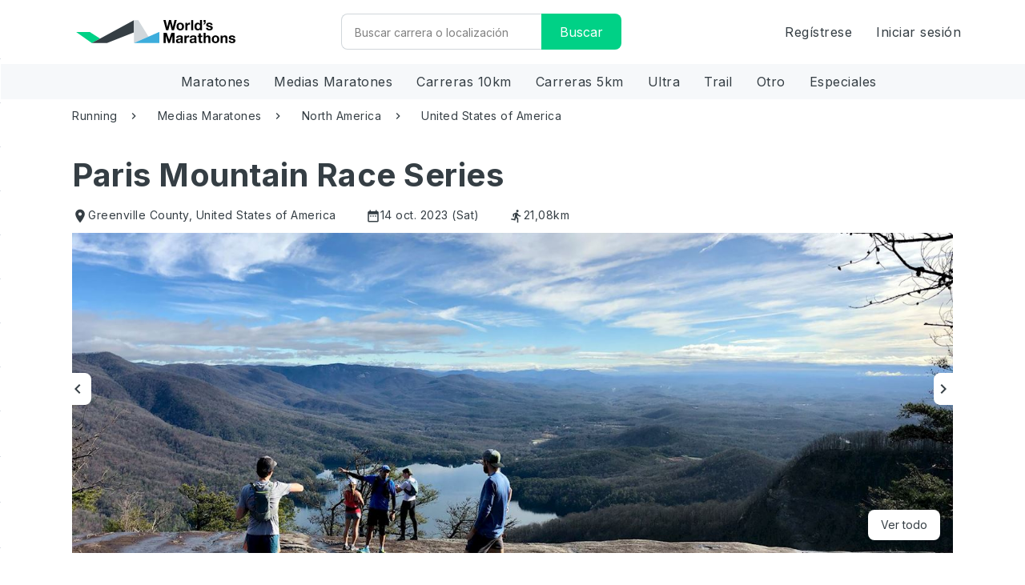

--- FILE ---
content_type: application/x-javascript
request_url: https://worldsmarathons.com/web/js/jquery.daterangepicker.min.179e8278416950d7.js
body_size: 39105
content:
!function (e, t) { "object" == typeof exports && "undefined" != typeof module ? module.exports = t() : "function" == typeof define && define.amd ? define(t) : e.moment = t() }(this, function () { "use strict"; var e, i; function c() { return e.apply(null, arguments) } function o(e) { return e instanceof Array || "[object Array]" === Object.prototype.toString.call(e) } function u(e) { return null != e && "[object Object]" === Object.prototype.toString.call(e) } function l(e) { return void 0 === e } function h(e) { return "number" == typeof e || "[object Number]" === Object.prototype.toString.call(e) } function d(e) { return e instanceof Date || "[object Date]" === Object.prototype.toString.call(e) } function f(e, t) { var n, s = []; for (n = 0; n < e.length; ++n)s.push(t(e[n], n)); return s } function m(e, t) { return Object.prototype.hasOwnProperty.call(e, t) } function _(e, t) { for (var n in t) m(t, n) && (e[n] = t[n]); return m(t, "toString") && (e.toString = t.toString), m(t, "valueOf") && (e.valueOf = t.valueOf), e } function y(e, t, n, s) { return Tt(e, t, n, s, !0).utc() } function g(e) { return null == e._pf && (e._pf = { empty: !1, unusedTokens: [], unusedInput: [], overflow: -2, charsLeftOver: 0, nullInput: !1, invalidMonth: null, invalidFormat: !1, userInvalidated: !1, iso: !1, parsedDateParts: [], meridiem: null, rfc2822: !1, weekdayMismatch: !1 }), e._pf } function v(e) { if (null == e._isValid) { var t = g(e), n = i.call(t.parsedDateParts, function (e) { return null != e }), s = !isNaN(e._d.getTime()) && t.overflow < 0 && !t.empty && !t.invalidMonth && !t.invalidWeekday && !t.weekdayMismatch && !t.nullInput && !t.invalidFormat && !t.userInvalidated && (!t.meridiem || t.meridiem && n); if (e._strict && (s = s && 0 === t.charsLeftOver && 0 === t.unusedTokens.length && void 0 === t.bigHour), null != Object.isFrozen && Object.isFrozen(e)) return s; e._isValid = s } return e._isValid } function p(e) { var t = y(NaN); return null != e ? _(g(t), e) : g(t).userInvalidated = !0, t } i = Array.prototype.some ? Array.prototype.some : function (e) { for (var t = Object(this), n = t.length >>> 0, s = 0; s < n; s++)if (s in t && e.call(this, t[s], s, t)) return !0; return !1 }; var r = c.momentProperties = []; function w(e, t) { var n, s, i; if (l(t._isAMomentObject) || (e._isAMomentObject = t._isAMomentObject), l(t._i) || (e._i = t._i), l(t._f) || (e._f = t._f), l(t._l) || (e._l = t._l), l(t._strict) || (e._strict = t._strict), l(t._tzm) || (e._tzm = t._tzm), l(t._isUTC) || (e._isUTC = t._isUTC), l(t._offset) || (e._offset = t._offset), l(t._pf) || (e._pf = g(t)), l(t._locale) || (e._locale = t._locale), 0 < r.length) for (n = 0; n < r.length; n++)l(i = t[s = r[n]]) || (e[s] = i); return e } var t = !1; function M(e) { w(this, e), this._d = new Date(null != e._d ? e._d.getTime() : NaN), this.isValid() || (this._d = new Date(NaN)), !1 === t && (t = !0, c.updateOffset(this), t = !1) } function k(e) { return e instanceof M || null != e && null != e._isAMomentObject } function S(e) { return e < 0 ? Math.ceil(e) || 0 : Math.floor(e) } function D(e) { var t = +e, n = 0; return 0 !== t && isFinite(t) && (n = S(t)), n } function a(e, t, n) { var s, i = Math.min(e.length, t.length), r = Math.abs(e.length - t.length), a = 0; for (s = 0; s < i; s++)(n && e[s] !== t[s] || !n && D(e[s]) !== D(t[s])) && a++; return a + r } function Y(e) { !1 === c.suppressDeprecationWarnings && "undefined" != typeof console && console.warn && console.warn("Deprecation warning: " + e) } function n(i, r) { var a = !0; return _(function () { if (null != c.deprecationHandler && c.deprecationHandler(null, i), a) { for (var e, t = [], n = 0; n < arguments.length; n++) { if (e = "", "object" == typeof arguments[n]) { for (var s in e += "\n[" + n + "] ", arguments[0]) e += s + ": " + arguments[0][s] + ", "; e = e.slice(0, -2) } else e = arguments[n]; t.push(e) } Y(i + "\nArguments: " + Array.prototype.slice.call(t).join("") + "\n" + (new Error).stack), a = !1 } return r.apply(this, arguments) }, r) } var s, O = {}; function T(e, t) { null != c.deprecationHandler && c.deprecationHandler(e, t), O[e] || (Y(t), O[e] = !0) } function b(e) { return e instanceof Function || "[object Function]" === Object.prototype.toString.call(e) } function x(e, t) { var n, s = _({}, e); for (n in t) m(t, n) && (u(e[n]) && u(t[n]) ? (s[n] = {}, _(s[n], e[n]), _(s[n], t[n])) : null != t[n] ? s[n] = t[n] : delete s[n]); for (n in e) m(e, n) && !m(t, n) && u(e[n]) && (s[n] = _({}, s[n])); return s } function P(e) { null != e && this.set(e) } c.suppressDeprecationWarnings = !1, c.deprecationHandler = null, s = Object.keys ? Object.keys : function (e) { var t, n = []; for (t in e) m(e, t) && n.push(t); return n }; var W = {}; function C(e, t) { var n = e.toLowerCase(); W[n] = W[n + "s"] = W[t] = e } function H(e) { return "string" == typeof e ? W[e] || W[e.toLowerCase()] : void 0 } function R(e) { var t, n, s = {}; for (n in e) m(e, n) && (t = H(n)) && (s[t] = e[n]); return s } var U = {}; function F(e, t) { U[e] = t } function L(e, t, n) { var s = "" + Math.abs(e), i = t - s.length; return (0 <= e ? n ? "+" : "" : "-") + Math.pow(10, Math.max(0, i)).toString().substr(1) + s } var N = /(\[[^\[]*\])|(\\)?([Hh]mm(ss)?|Mo|MM?M?M?|Do|DDDo|DD?D?D?|ddd?d?|do?|w[o|w]?|W[o|W]?|Qo?|YYYYYY|YYYYY|YYYY|YY|gg(ggg?)?|GG(GGG?)?|e|E|a|A|hh?|HH?|kk?|mm?|ss?|S{1,9}|x|X|zz?|ZZ?|.)/g, G = /(\[[^\[]*\])|(\\)?(LTS|LT|LL?L?L?|l{1,4})/g, V = {}, E = {}; function I(e, t, n, s) { var i = s; "string" == typeof s && (i = function () { return this[s]() }), e && (E[e] = i), t && (E[t[0]] = function () { return L(i.apply(this, arguments), t[1], t[2]) }), n && (E[n] = function () { return this.localeData().ordinal(i.apply(this, arguments), e) }) } function A(e, t) { return e.isValid() ? (t = j(t, e.localeData()), V[t] = V[t] || function (s) { var e, i, t, r = s.match(N); for (e = 0, i = r.length; e < i; e++)E[r[e]] ? r[e] = E[r[e]] : r[e] = (t = r[e]).match(/\[[\s\S]/) ? t.replace(/^\[|\]$/g, "") : t.replace(/\\/g, ""); return function (e) { var t, n = ""; for (t = 0; t < i; t++)n += b(r[t]) ? r[t].call(e, s) : r[t]; return n } }(t), V[t](e)) : e.localeData().invalidDate() } function j(e, t) { var n = 5; function s(e) { return t.longDateFormat(e) || e } for (G.lastIndex = 0; 0 <= n && G.test(e);)e = e.replace(G, s), G.lastIndex = 0, n -= 1; return e } var Z = /\d/, z = /\d\d/, $ = /\d{3}/, q = /\d{4}/, J = /[+-]?\d{6}/, B = /\d\d?/, Q = /\d\d\d\d?/, X = /\d\d\d\d\d\d?/, K = /\d{1,3}/, ee = /\d{1,4}/, te = /[+-]?\d{1,6}/, ne = /\d+/, se = /[+-]?\d+/, ie = /Z|[+-]\d\d:?\d\d/gi, re = /Z|[+-]\d\d(?::?\d\d)?/gi, ae = /[0-9]{0,256}['a-z\u00A0-\u05FF\u0700-\uD7FF\uF900-\uFDCF\uFDF0-\uFF07\uFF10-\uFFEF]{1,256}|[\u0600-\u06FF\/]{1,256}(\s*?[\u0600-\u06FF]{1,256}){1,2}/i, oe = {}; function ue(e, n, s) { oe[e] = b(n) ? n : function (e, t) { return e && s ? s : n } } function le(e, t) { return m(oe, e) ? oe[e](t._strict, t._locale) : new RegExp(he(e.replace("\\", "").replace(/\\(\[)|\\(\])|\[([^\]\[]*)\]|\\(.)/g, function (e, t, n, s, i) { return t || n || s || i }))) } function he(e) { return e.replace(/[-\/\\^$*+?.()|[\]{}]/g, "\\$&") } var de = {}; function ce(e, n) { var t, s = n; for ("string" == typeof e && (e = [e]), h(n) && (s = function (e, t) { t[n] = D(e) }), t = 0; t < e.length; t++)de[e[t]] = s } function fe(e, i) { ce(e, function (e, t, n, s) { n._w = n._w || {}, i(e, n._w, n, s) }) } var me = 0, _e = 1, ye = 2, ge = 3, ve = 4, pe = 5, we = 6, Me = 7, ke = 8; function Se(e) { return De(e) ? 366 : 365 } function De(e) { return e % 4 == 0 && e % 100 != 0 || e % 400 == 0 } I("Y", 0, 0, function () { var e = this.year(); return e <= 9999 ? "" + e : "+" + e }), I(0, ["YY", 2], 0, function () { return this.year() % 100 }), I(0, ["YYYY", 4], 0, "year"), I(0, ["YYYYY", 5], 0, "year"), I(0, ["YYYYYY", 6, !0], 0, "year"), C("year", "y"), F("year", 1), ue("Y", se), ue("YY", B, z), ue("YYYY", ee, q), ue("YYYYY", te, J), ue("YYYYYY", te, J), ce(["YYYYY", "YYYYYY"], me), ce("YYYY", function (e, t) { t[me] = 2 === e.length ? c.parseTwoDigitYear(e) : D(e) }), ce("YY", function (e, t) { t[me] = c.parseTwoDigitYear(e) }), ce("Y", function (e, t) { t[me] = parseInt(e, 10) }), c.parseTwoDigitYear = function (e) { return D(e) + (68 < D(e) ? 1900 : 2e3) }; var Ye, Oe = Te("FullYear", !0); function Te(t, n) { return function (e) { return null != e ? (xe(this, t, e), c.updateOffset(this, n), this) : be(this, t) } } function be(e, t) { return e.isValid() ? e._d["get" + (e._isUTC ? "UTC" : "") + t]() : NaN } function xe(e, t, n) { e.isValid() && !isNaN(n) && ("FullYear" === t && De(e.year()) && 1 === e.month() && 29 === e.date() ? e._d["set" + (e._isUTC ? "UTC" : "") + t](n, e.month(), Pe(n, e.month())) : e._d["set" + (e._isUTC ? "UTC" : "") + t](n)) } function Pe(e, t) { if (isNaN(e) || isNaN(t)) return NaN; var n, s = (t % (n = 12) + n) % n; return e += (t - s) / 12, 1 === s ? De(e) ? 29 : 28 : 31 - s % 7 % 2 } Ye = Array.prototype.indexOf ? Array.prototype.indexOf : function (e) { var t; for (t = 0; t < this.length; ++t)if (this[t] === e) return t; return -1 }, I("M", ["MM", 2], "Mo", function () { return this.month() + 1 }), I("MMM", 0, 0, function (e) { return this.localeData().monthsShort(this, e) }), I("MMMM", 0, 0, function (e) { return this.localeData().months(this, e) }), C("month", "M"), F("month", 8), ue("M", B), ue("MM", B, z), ue("MMM", function (e, t) { return t.monthsShortRegex(e) }), ue("MMMM", function (e, t) { return t.monthsRegex(e) }), ce(["M", "MM"], function (e, t) { t[_e] = D(e) - 1 }), ce(["MMM", "MMMM"], function (e, t, n, s) { var i = n._locale.monthsParse(e, s, n._strict); null != i ? t[_e] = i : g(n).invalidMonth = e }); var We = /D[oD]?(\[[^\[\]]*\]|\s)+MMMM?/, Ce = "January_February_March_April_May_June_July_August_September_October_November_December".split("_"); var He = "Jan_Feb_Mar_Apr_May_Jun_Jul_Aug_Sep_Oct_Nov_Dec".split("_"); function Re(e, t) { var n; if (!e.isValid()) return e; if ("string" == typeof t) if (/^\d+$/.test(t)) t = D(t); else if (!h(t = e.localeData().monthsParse(t))) return e; return n = Math.min(e.date(), Pe(e.year(), t)), e._d["set" + (e._isUTC ? "UTC" : "") + "Month"](t, n), e } function Ue(e) { return null != e ? (Re(this, e), c.updateOffset(this, !0), this) : be(this, "Month") } var Fe = ae; var Le = ae; function Ne() { function e(e, t) { return t.length - e.length } var t, n, s = [], i = [], r = []; for (t = 0; t < 12; t++)n = y([2e3, t]), s.push(this.monthsShort(n, "")), i.push(this.months(n, "")), r.push(this.months(n, "")), r.push(this.monthsShort(n, "")); for (s.sort(e), i.sort(e), r.sort(e), t = 0; t < 12; t++)s[t] = he(s[t]), i[t] = he(i[t]); for (t = 0; t < 24; t++)r[t] = he(r[t]); this._monthsRegex = new RegExp("^(" + r.join("|") + ")", "i"), this._monthsShortRegex = this._monthsRegex, this._monthsStrictRegex = new RegExp("^(" + i.join("|") + ")", "i"), this._monthsShortStrictRegex = new RegExp("^(" + s.join("|") + ")", "i") } function Ge(e) { var t; if (e < 100 && 0 <= e) { var n = Array.prototype.slice.call(arguments); n[0] = e + 400, t = new Date(Date.UTC.apply(null, n)), isFinite(t.getUTCFullYear()) && t.setUTCFullYear(e) } else t = new Date(Date.UTC.apply(null, arguments)); return t } function Ve(e, t, n) { var s = 7 + t - n; return -((7 + Ge(e, 0, s).getUTCDay() - t) % 7) + s - 1 } function Ee(e, t, n, s, i) { var r, a, o = 1 + 7 * (t - 1) + (7 + n - s) % 7 + Ve(e, s, i); return a = o <= 0 ? Se(r = e - 1) + o : o > Se(e) ? (r = e + 1, o - Se(e)) : (r = e, o), { year: r, dayOfYear: a } } function Ie(e, t, n) { var s, i, r = Ve(e.year(), t, n), a = Math.floor((e.dayOfYear() - r - 1) / 7) + 1; return a < 1 ? s = a + Ae(i = e.year() - 1, t, n) : a > Ae(e.year(), t, n) ? (s = a - Ae(e.year(), t, n), i = e.year() + 1) : (i = e.year(), s = a), { week: s, year: i } } function Ae(e, t, n) { var s = Ve(e, t, n), i = Ve(e + 1, t, n); return (Se(e) - s + i) / 7 } I("w", ["ww", 2], "wo", "week"), I("W", ["WW", 2], "Wo", "isoWeek"), C("week", "w"), C("isoWeek", "W"), F("week", 5), F("isoWeek", 5), ue("w", B), ue("ww", B, z), ue("W", B), ue("WW", B, z), fe(["w", "ww", "W", "WW"], function (e, t, n, s) { t[s.substr(0, 1)] = D(e) }); function je(e, t) { return e.slice(t, 7).concat(e.slice(0, t)) } I("d", 0, "do", "day"), I("dd", 0, 0, function (e) { return this.localeData().weekdaysMin(this, e) }), I("ddd", 0, 0, function (e) { return this.localeData().weekdaysShort(this, e) }), I("dddd", 0, 0, function (e) { return this.localeData().weekdays(this, e) }), I("e", 0, 0, "weekday"), I("E", 0, 0, "isoWeekday"), C("day", "d"), C("weekday", "e"), C("isoWeekday", "E"), F("day", 11), F("weekday", 11), F("isoWeekday", 11), ue("d", B), ue("e", B), ue("E", B), ue("dd", function (e, t) { return t.weekdaysMinRegex(e) }), ue("ddd", function (e, t) { return t.weekdaysShortRegex(e) }), ue("dddd", function (e, t) { return t.weekdaysRegex(e) }), fe(["dd", "ddd", "dddd"], function (e, t, n, s) { var i = n._locale.weekdaysParse(e, s, n._strict); null != i ? t.d = i : g(n).invalidWeekday = e }), fe(["d", "e", "E"], function (e, t, n, s) { t[s] = D(e) }); var Ze = "Sunday_Monday_Tuesday_Wednesday_Thursday_Friday_Saturday".split("_"); var ze = "Sun_Mon_Tue_Wed_Thu_Fri_Sat".split("_"); var $e = "Su_Mo_Tu_We_Th_Fr_Sa".split("_"); var qe = ae; var Je = ae; var Be = ae; function Qe() { function e(e, t) { return t.length - e.length } var t, n, s, i, r, a = [], o = [], u = [], l = []; for (t = 0; t < 7; t++)n = y([2e3, 1]).day(t), s = this.weekdaysMin(n, ""), i = this.weekdaysShort(n, ""), r = this.weekdays(n, ""), a.push(s), o.push(i), u.push(r), l.push(s), l.push(i), l.push(r); for (a.sort(e), o.sort(e), u.sort(e), l.sort(e), t = 0; t < 7; t++)o[t] = he(o[t]), u[t] = he(u[t]), l[t] = he(l[t]); this._weekdaysRegex = new RegExp("^(" + l.join("|") + ")", "i"), this._weekdaysShortRegex = this._weekdaysRegex, this._weekdaysMinRegex = this._weekdaysRegex, this._weekdaysStrictRegex = new RegExp("^(" + u.join("|") + ")", "i"), this._weekdaysShortStrictRegex = new RegExp("^(" + o.join("|") + ")", "i"), this._weekdaysMinStrictRegex = new RegExp("^(" + a.join("|") + ")", "i") } function Xe() { return this.hours() % 12 || 12 } function Ke(e, t) { I(e, 0, 0, function () { return this.localeData().meridiem(this.hours(), this.minutes(), t) }) } function et(e, t) { return t._meridiemParse } I("H", ["HH", 2], 0, "hour"), I("h", ["hh", 2], 0, Xe), I("k", ["kk", 2], 0, function () { return this.hours() || 24 }), I("hmm", 0, 0, function () { return "" + Xe.apply(this) + L(this.minutes(), 2) }), I("hmmss", 0, 0, function () { return "" + Xe.apply(this) + L(this.minutes(), 2) + L(this.seconds(), 2) }), I("Hmm", 0, 0, function () { return "" + this.hours() + L(this.minutes(), 2) }), I("Hmmss", 0, 0, function () { return "" + this.hours() + L(this.minutes(), 2) + L(this.seconds(), 2) }), Ke("a", !0), Ke("A", !1), C("hour", "h"), F("hour", 13), ue("a", et), ue("A", et), ue("H", B), ue("h", B), ue("k", B), ue("HH", B, z), ue("hh", B, z), ue("kk", B, z), ue("hmm", Q), ue("hmmss", X), ue("Hmm", Q), ue("Hmmss", X), ce(["H", "HH"], ge), ce(["k", "kk"], function (e, t, n) { var s = D(e); t[ge] = 24 === s ? 0 : s }), ce(["a", "A"], function (e, t, n) { n._isPm = n._locale.isPM(e), n._meridiem = e }), ce(["h", "hh"], function (e, t, n) { t[ge] = D(e), g(n).bigHour = !0 }), ce("hmm", function (e, t, n) { var s = e.length - 2; t[ge] = D(e.substr(0, s)), t[ve] = D(e.substr(s)), g(n).bigHour = !0 }), ce("hmmss", function (e, t, n) { var s = e.length - 4, i = e.length - 2; t[ge] = D(e.substr(0, s)), t[ve] = D(e.substr(s, 2)), t[pe] = D(e.substr(i)), g(n).bigHour = !0 }), ce("Hmm", function (e, t, n) { var s = e.length - 2; t[ge] = D(e.substr(0, s)), t[ve] = D(e.substr(s)) }), ce("Hmmss", function (e, t, n) { var s = e.length - 4, i = e.length - 2; t[ge] = D(e.substr(0, s)), t[ve] = D(e.substr(s, 2)), t[pe] = D(e.substr(i)) }); var tt, nt = Te("Hours", !0), st = { calendar: { sameDay: "[Today at] LT", nextDay: "[Tomorrow at] LT", nextWeek: "dddd [at] LT", lastDay: "[Yesterday at] LT", lastWeek: "[Last] dddd [at] LT", sameElse: "L" }, longDateFormat: { LTS: "h:mm:ss A", LT: "h:mm A", L: "MM/DD/YYYY", LL: "MMMM D, YYYY", LLL: "MMMM D, YYYY h:mm A", LLLL: "dddd, MMMM D, YYYY h:mm A" }, invalidDate: "Invalid date", ordinal: "%d", dayOfMonthOrdinalParse: /\d{1,2}/, relativeTime: { future: "in %s", past: "%s ago", s: "a few seconds", ss: "%d seconds", m: "a minute", mm: "%d minutes", h: "an hour", hh: "%d hours", d: "a day", dd: "%d days", M: "a month", MM: "%d months", y: "a year", yy: "%d years" }, months: Ce, monthsShort: He, week: { dow: 0, doy: 6 }, weekdays: Ze, weekdaysMin: $e, weekdaysShort: ze, meridiemParse: /[ap]\.?m?\.?/i }, it = {}, rt = {}; function at(e) { return e ? e.toLowerCase().replace("_", "-") : e } function ot(e) { var t = null; if (!it[e] && "undefined" != typeof module && module && module.exports) try { t = tt._abbr, require("./locale/" + e), ut(t) } catch (e) { } return it[e] } function ut(e, t) { var n; return e && ((n = l(t) ? ht(e) : lt(e, t)) ? tt = n : "undefined" != typeof console && console.warn && console.warn("Locale " + e + " not found. Did you forget to load it?")), tt._abbr } function lt(e, t) { if (null === t) return delete it[e], null; var n, s = st; if (t.abbr = e, null != it[e]) T("defineLocaleOverride", "use moment.updateLocale(localeName, config) to change an existing locale. moment.defineLocale(localeName, config) should only be used for creating a new locale See http://momentjs.com/guides/#/warnings/define-locale/ for more info."), s = it[e]._config; else if (null != t.parentLocale) if (null != it[t.parentLocale]) s = it[t.parentLocale]._config; else { if (null == (n = ot(t.parentLocale))) return rt[t.parentLocale] || (rt[t.parentLocale] = []), rt[t.parentLocale].push({ name: e, config: t }), null; s = n._config } return it[e] = new P(x(s, t)), rt[e] && rt[e].forEach(function (e) { lt(e.name, e.config) }), ut(e), it[e] } function ht(e) { var t; if (e && e._locale && e._locale._abbr && (e = e._locale._abbr), !e) return tt; if (!o(e)) { if (t = ot(e)) return t; e = [e] } return function (e) { for (var t, n, s, i, r = 0; r < e.length;) { for (t = (i = at(e[r]).split("-")).length, n = (n = at(e[r + 1])) ? n.split("-") : null; 0 < t;) { if (s = ot(i.slice(0, t).join("-"))) return s; if (n && n.length >= t && a(i, n, !0) >= t - 1) break; t-- } r++ } return tt }(e) } function dt(e) { var t, n = e._a; return n && -2 === g(e).overflow && (t = n[_e] < 0 || 11 < n[_e] ? _e : n[ye] < 1 || n[ye] > Pe(n[me], n[_e]) ? ye : n[ge] < 0 || 24 < n[ge] || 24 === n[ge] && (0 !== n[ve] || 0 !== n[pe] || 0 !== n[we]) ? ge : n[ve] < 0 || 59 < n[ve] ? ve : n[pe] < 0 || 59 < n[pe] ? pe : n[we] < 0 || 999 < n[we] ? we : -1, g(e)._overflowDayOfYear && (t < me || ye < t) && (t = ye), g(e)._overflowWeeks && -1 === t && (t = Me), g(e)._overflowWeekday && -1 === t && (t = ke), g(e).overflow = t), e } function ct(e, t, n) { return null != e ? e : null != t ? t : n } function ft(e) { var t, n, s, i, r, a = []; if (!e._d) { var o, u; for (o = e, u = new Date(c.now()), s = o._useUTC ? [u.getUTCFullYear(), u.getUTCMonth(), u.getUTCDate()] : [u.getFullYear(), u.getMonth(), u.getDate()], e._w && null == e._a[ye] && null == e._a[_e] && function (e) { var t, n, s, i, r, a, o, u; if (null != (t = e._w).GG || null != t.W || null != t.E) r = 1, a = 4, n = ct(t.GG, e._a[me], Ie(bt(), 1, 4).year), s = ct(t.W, 1), ((i = ct(t.E, 1)) < 1 || 7 < i) && (u = !0); else { r = e._locale._week.dow, a = e._locale._week.doy; var l = Ie(bt(), r, a); n = ct(t.gg, e._a[me], l.year), s = ct(t.w, l.week), null != t.d ? ((i = t.d) < 0 || 6 < i) && (u = !0) : null != t.e ? (i = t.e + r, (t.e < 0 || 6 < t.e) && (u = !0)) : i = r } s < 1 || s > Ae(n, r, a) ? g(e)._overflowWeeks = !0 : null != u ? g(e)._overflowWeekday = !0 : (o = Ee(n, s, i, r, a), e._a[me] = o.year, e._dayOfYear = o.dayOfYear) }(e), null != e._dayOfYear && (r = ct(e._a[me], s[me]), (e._dayOfYear > Se(r) || 0 === e._dayOfYear) && (g(e)._overflowDayOfYear = !0), n = Ge(r, 0, e._dayOfYear), e._a[_e] = n.getUTCMonth(), e._a[ye] = n.getUTCDate()), t = 0; t < 3 && null == e._a[t]; ++t)e._a[t] = a[t] = s[t]; for (; t < 7; t++)e._a[t] = a[t] = null == e._a[t] ? 2 === t ? 1 : 0 : e._a[t]; 24 === e._a[ge] && 0 === e._a[ve] && 0 === e._a[pe] && 0 === e._a[we] && (e._nextDay = !0, e._a[ge] = 0), e._d = (e._useUTC ? Ge : function (e, t, n, s, i, r, a) { var o; return e < 100 && 0 <= e ? (o = new Date(e + 400, t, n, s, i, r, a), isFinite(o.getFullYear()) && o.setFullYear(e)) : o = new Date(e, t, n, s, i, r, a), o }).apply(null, a), i = e._useUTC ? e._d.getUTCDay() : e._d.getDay(), null != e._tzm && e._d.setUTCMinutes(e._d.getUTCMinutes() - e._tzm), e._nextDay && (e._a[ge] = 24), e._w && void 0 !== e._w.d && e._w.d !== i && (g(e).weekdayMismatch = !0) } } var mt = /^\s*((?:[+-]\d{6}|\d{4})-(?:\d\d-\d\d|W\d\d-\d|W\d\d|\d\d\d|\d\d))(?:(T| )(\d\d(?::\d\d(?::\d\d(?:[.,]\d+)?)?)?)([\+\-]\d\d(?::?\d\d)?|\s*Z)?)?$/, _t = /^\s*((?:[+-]\d{6}|\d{4})(?:\d\d\d\d|W\d\d\d|W\d\d|\d\d\d|\d\d))(?:(T| )(\d\d(?:\d\d(?:\d\d(?:[.,]\d+)?)?)?)([\+\-]\d\d(?::?\d\d)?|\s*Z)?)?$/, yt = /Z|[+-]\d\d(?::?\d\d)?/, gt = [["YYYYYY-MM-DD", /[+-]\d{6}-\d\d-\d\d/], ["YYYY-MM-DD", /\d{4}-\d\d-\d\d/], ["GGGG-[W]WW-E", /\d{4}-W\d\d-\d/], ["GGGG-[W]WW", /\d{4}-W\d\d/, !1], ["YYYY-DDD", /\d{4}-\d{3}/], ["YYYY-MM", /\d{4}-\d\d/, !1], ["YYYYYYMMDD", /[+-]\d{10}/], ["YYYYMMDD", /\d{8}/], ["GGGG[W]WWE", /\d{4}W\d{3}/], ["GGGG[W]WW", /\d{4}W\d{2}/, !1], ["YYYYDDD", /\d{7}/]], vt = [["HH:mm:ss.SSSS", /\d\d:\d\d:\d\d\.\d+/], ["HH:mm:ss,SSSS", /\d\d:\d\d:\d\d,\d+/], ["HH:mm:ss", /\d\d:\d\d:\d\d/], ["HH:mm", /\d\d:\d\d/], ["HHmmss.SSSS", /\d\d\d\d\d\d\.\d+/], ["HHmmss,SSSS", /\d\d\d\d\d\d,\d+/], ["HHmmss", /\d\d\d\d\d\d/], ["HHmm", /\d\d\d\d/], ["HH", /\d\d/]], pt = /^\/?Date\((\-?\d+)/i; function wt(e) { var t, n, s, i, r, a, o = e._i, u = mt.exec(o) || _t.exec(o); if (u) { for (g(e).iso = !0, t = 0, n = gt.length; t < n; t++)if (gt[t][1].exec(u[1])) { i = gt[t][0], s = !1 !== gt[t][2]; break } if (null == i) return void (e._isValid = !1); if (u[3]) { for (t = 0, n = vt.length; t < n; t++)if (vt[t][1].exec(u[3])) { r = (u[2] || " ") + vt[t][0]; break } if (null == r) return void (e._isValid = !1) } if (!s && null != r) return void (e._isValid = !1); if (u[4]) { if (!yt.exec(u[4])) return void (e._isValid = !1); a = "Z" } e._f = i + (r || "") + (a || ""), Yt(e) } else e._isValid = !1 } var Mt = /^(?:(Mon|Tue|Wed|Thu|Fri|Sat|Sun),?\s)?(\d{1,2})\s(Jan|Feb|Mar|Apr|May|Jun|Jul|Aug|Sep|Oct|Nov|Dec)\s(\d{2,4})\s(\d\d):(\d\d)(?::(\d\d))?\s(?:(UT|GMT|[ECMP][SD]T)|([Zz])|([+-]\d{4}))$/; function kt(e, t, n, s, i, r) { var a = [function (e) { var t = parseInt(e, 10); { if (t <= 49) return 2e3 + t; if (t <= 999) return 1900 + t } return t }(e), He.indexOf(t), parseInt(n, 10), parseInt(s, 10), parseInt(i, 10)]; return r && a.push(parseInt(r, 10)), a } var St = { UT: 0, GMT: 0, EDT: -240, EST: -300, CDT: -300, CST: -360, MDT: -360, MST: -420, PDT: -420, PST: -480 }; function Dt(e) { var t, n, s, i = Mt.exec(e._i.replace(/\([^)]*\)|[\n\t]/g, " ").replace(/(\s\s+)/g, " ").replace(/^\s\s*/, "").replace(/\s\s*$/, "")); if (i) { var r = kt(i[4], i[3], i[2], i[5], i[6], i[7]); if (t = i[1], n = r, s = e, t && ze.indexOf(t) !== new Date(n[0], n[1], n[2]).getDay() && (g(s).weekdayMismatch = !0, !(s._isValid = !1))) return; e._a = r, e._tzm = function (e, t, n) { if (e) return St[e]; if (t) return 0; var s = parseInt(n, 10), i = s % 100; return (s - i) / 100 * 60 + i }(i[8], i[9], i[10]), e._d = Ge.apply(null, e._a), e._d.setUTCMinutes(e._d.getUTCMinutes() - e._tzm), g(e).rfc2822 = !0 } else e._isValid = !1 } function Yt(e) { if (e._f !== c.ISO_8601) if (e._f !== c.RFC_2822) { e._a = [], g(e).empty = !0; var t, n, s, i, r, a, o, u, l = "" + e._i, h = l.length, d = 0; for (s = j(e._f, e._locale).match(N) || [], t = 0; t < s.length; t++)i = s[t], (n = (l.match(le(i, e)) || [])[0]) && (0 < (r = l.substr(0, l.indexOf(n))).length && g(e).unusedInput.push(r), l = l.slice(l.indexOf(n) + n.length), d += n.length), E[i] ? (n ? g(e).empty = !1 : g(e).unusedTokens.push(i), a = i, u = e, null != (o = n) && m(de, a) && de[a](o, u._a, u, a)) : e._strict && !n && g(e).unusedTokens.push(i); g(e).charsLeftOver = h - d, 0 < l.length && g(e).unusedInput.push(l), e._a[ge] <= 12 && !0 === g(e).bigHour && 0 < e._a[ge] && (g(e).bigHour = void 0), g(e).parsedDateParts = e._a.slice(0), g(e).meridiem = e._meridiem, e._a[ge] = function (e, t, n) { var s; if (null == n) return t; return null != e.meridiemHour ? e.meridiemHour(t, n) : (null != e.isPM && ((s = e.isPM(n)) && t < 12 && (t += 12), s || 12 !== t || (t = 0)), t) }(e._locale, e._a[ge], e._meridiem), ft(e), dt(e) } else Dt(e); else wt(e) } function Ot(e) { var t, n, s, i, r = e._i, a = e._f; return e._locale = e._locale || ht(e._l), null === r || void 0 === a && "" === r ? p({ nullInput: !0 }) : ("string" == typeof r && (e._i = r = e._locale.preparse(r)), k(r) ? new M(dt(r)) : (d(r) ? e._d = r : o(a) ? function (e) { var t, n, s, i, r; if (0 === e._f.length) return g(e).invalidFormat = !0, e._d = new Date(NaN); for (i = 0; i < e._f.length; i++)r = 0, t = w({}, e), null != e._useUTC && (t._useUTC = e._useUTC), t._f = e._f[i], Yt(t), v(t) && (r += g(t).charsLeftOver, r += 10 * g(t).unusedTokens.length, g(t).score = r, (null == s || r < s) && (s = r, n = t)); _(e, n || t) }(e) : a ? Yt(e) : l(n = (t = e)._i) ? t._d = new Date(c.now()) : d(n) ? t._d = new Date(n.valueOf()) : "string" == typeof n ? (s = t, null === (i = pt.exec(s._i)) ? (wt(s), !1 === s._isValid && (delete s._isValid, Dt(s), !1 === s._isValid && (delete s._isValid, c.createFromInputFallback(s)))) : s._d = new Date(+i[1])) : o(n) ? (t._a = f(n.slice(0), function (e) { return parseInt(e, 10) }), ft(t)) : u(n) ? function (e) { if (!e._d) { var t = R(e._i); e._a = f([t.year, t.month, t.day || t.date, t.hour, t.minute, t.second, t.millisecond], function (e) { return e && parseInt(e, 10) }), ft(e) } }(t) : h(n) ? t._d = new Date(n) : c.createFromInputFallback(t), v(e) || (e._d = null), e)) } function Tt(e, t, n, s, i) { var r, a = {}; return !0 !== n && !1 !== n || (s = n, n = void 0), (u(e) && function (e) { if (Object.getOwnPropertyNames) return 0 === Object.getOwnPropertyNames(e).length; var t; for (t in e) if (e.hasOwnProperty(t)) return !1; return !0 }(e) || o(e) && 0 === e.length) && (e = void 0), a._isAMomentObject = !0, a._useUTC = a._isUTC = i, a._l = n, a._i = e, a._f = t, a._strict = s, (r = new M(dt(Ot(a))))._nextDay && (r.add(1, "d"), r._nextDay = void 0), r } function bt(e, t, n, s) { return Tt(e, t, n, s, !1) } c.createFromInputFallback = n("value provided is not in a recognized RFC2822 or ISO format. moment construction falls back to js Date(), which is not reliable across all browsers and versions. Non RFC2822/ISO date formats are discouraged and will be removed in an upcoming major release. Please refer to http://momentjs.com/guides/#/warnings/js-date/ for more info.", function (e) { e._d = new Date(e._i + (e._useUTC ? " UTC" : "")) }), c.ISO_8601 = function () { }, c.RFC_2822 = function () { }; var xt = n("moment().min is deprecated, use moment.max instead. http://momentjs.com/guides/#/warnings/min-max/", function () { var e = bt.apply(null, arguments); return this.isValid() && e.isValid() ? e < this ? this : e : p() }), Pt = n("moment().max is deprecated, use moment.min instead. http://momentjs.com/guides/#/warnings/min-max/", function () { var e = bt.apply(null, arguments); return this.isValid() && e.isValid() ? this < e ? this : e : p() }); function Wt(e, t) { var n, s; if (1 === t.length && o(t[0]) && (t = t[0]), !t.length) return bt(); for (n = t[0], s = 1; s < t.length; ++s)t[s].isValid() && !t[s][e](n) || (n = t[s]); return n } var Ct = ["year", "quarter", "month", "week", "day", "hour", "minute", "second", "millisecond"]; function Ht(e) { var t = R(e), n = t.year || 0, s = t.quarter || 0, i = t.month || 0, r = t.week || t.isoWeek || 0, a = t.day || 0, o = t.hour || 0, u = t.minute || 0, l = t.second || 0, h = t.millisecond || 0; this._isValid = function (e) { for (var t in e) if (-1 === Ye.call(Ct, t) || null != e[t] && isNaN(e[t])) return !1; for (var n = !1, s = 0; s < Ct.length; ++s)if (e[Ct[s]]) { if (n) return !1; parseFloat(e[Ct[s]]) !== D(e[Ct[s]]) && (n = !0) } return !0 }(t), this._milliseconds = +h + 1e3 * l + 6e4 * u + 1e3 * o * 60 * 60, this._days = +a + 7 * r, this._months = +i + 3 * s + 12 * n, this._data = {}, this._locale = ht(), this._bubble() } function Rt(e) { return e instanceof Ht } function Ut(e) { return e < 0 ? -1 * Math.round(-1 * e) : Math.round(e) } function Ft(e, n) { I(e, 0, 0, function () { var e = this.utcOffset(), t = "+"; return e < 0 && (e = -e, t = "-"), t + L(~~(e / 60), 2) + n + L(~~e % 60, 2) }) } Ft("Z", ":"), Ft("ZZ", ""), ue("Z", re), ue("ZZ", re), ce(["Z", "ZZ"], function (e, t, n) { n._useUTC = !0, n._tzm = Nt(re, e) }); var Lt = /([\+\-]|\d\d)/gi; function Nt(e, t) { var n = (t || "").match(e); if (null === n) return null; var s = ((n[n.length - 1] || []) + "").match(Lt) || ["-", 0, 0], i = 60 * s[1] + D(s[2]); return 0 === i ? 0 : "+" === s[0] ? i : -i } function Gt(e, t) { var n, s; return t._isUTC ? (n = t.clone(), s = (k(e) || d(e) ? e.valueOf() : bt(e).valueOf()) - n.valueOf(), n._d.setTime(n._d.valueOf() + s), c.updateOffset(n, !1), n) : bt(e).local() } function Vt(e) { return 15 * -Math.round(e._d.getTimezoneOffset() / 15) } function Et() { return !!this.isValid() && (this._isUTC && 0 === this._offset) } c.updateOffset = function () { }; var It = /^(\-|\+)?(?:(\d*)[. ])?(\d+)\:(\d+)(?:\:(\d+)(\.\d*)?)?$/, At = /^(-|\+)?P(?:([-+]?[0-9,.]*)Y)?(?:([-+]?[0-9,.]*)M)?(?:([-+]?[0-9,.]*)W)?(?:([-+]?[0-9,.]*)D)?(?:T(?:([-+]?[0-9,.]*)H)?(?:([-+]?[0-9,.]*)M)?(?:([-+]?[0-9,.]*)S)?)?$/; function jt(e, t) { var n, s, i, r = e, a = null; return Rt(e) ? r = { ms: e._milliseconds, d: e._days, M: e._months } : h(e) ? (r = {}, t ? r[t] = e : r.milliseconds = e) : (a = It.exec(e)) ? (n = "-" === a[1] ? -1 : 1, r = { y: 0, d: D(a[ye]) * n, h: D(a[ge]) * n, m: D(a[ve]) * n, s: D(a[pe]) * n, ms: D(Ut(1e3 * a[we])) * n }) : (a = At.exec(e)) ? (n = "-" === a[1] ? -1 : 1, r = { y: Zt(a[2], n), M: Zt(a[3], n), w: Zt(a[4], n), d: Zt(a[5], n), h: Zt(a[6], n), m: Zt(a[7], n), s: Zt(a[8], n) }) : null == r ? r = {} : "object" == typeof r && ("from" in r || "to" in r) && (i = function (e, t) { var n; if (!e.isValid() || !t.isValid()) return { milliseconds: 0, months: 0 }; t = Gt(t, e), e.isBefore(t) ? n = zt(e, t) : ((n = zt(t, e)).milliseconds = -n.milliseconds, n.months = -n.months); return n }(bt(r.from), bt(r.to)), (r = {}).ms = i.milliseconds, r.M = i.months), s = new Ht(r), Rt(e) && m(e, "_locale") && (s._locale = e._locale), s } function Zt(e, t) { var n = e && parseFloat(e.replace(",", ".")); return (isNaN(n) ? 0 : n) * t } function zt(e, t) { var n = {}; return n.months = t.month() - e.month() + 12 * (t.year() - e.year()), e.clone().add(n.months, "M").isAfter(t) && --n.months, n.milliseconds = +t - +e.clone().add(n.months, "M"), n } function $t(s, i) { return function (e, t) { var n; return null === t || isNaN(+t) || (T(i, "moment()." + i + "(period, number) is deprecated. Please use moment()." + i + "(number, period). See http://momentjs.com/guides/#/warnings/add-inverted-param/ for more info."), n = e, e = t, t = n), qt(this, jt(e = "string" == typeof e ? +e : e, t), s), this } } function qt(e, t, n, s) { var i = t._milliseconds, r = Ut(t._days), a = Ut(t._months); e.isValid() && (s = null == s || s, a && Re(e, be(e, "Month") + a * n), r && xe(e, "Date", be(e, "Date") + r * n), i && e._d.setTime(e._d.valueOf() + i * n), s && c.updateOffset(e, r || a)) } jt.fn = Ht.prototype, jt.invalid = function () { return jt(NaN) }; var Jt = $t(1, "add"), Bt = $t(-1, "subtract"); function Qt(e, t) { var n = 12 * (t.year() - e.year()) + (t.month() - e.month()), s = e.clone().add(n, "months"); return -(n + (t - s < 0 ? (t - s) / (s - e.clone().add(n - 1, "months")) : (t - s) / (e.clone().add(n + 1, "months") - s))) || 0 } function Xt(e) { var t; return void 0 === e ? this._locale._abbr : (null != (t = ht(e)) && (this._locale = t), this) } c.defaultFormat = "YYYY-MM-DDTHH:mm:ssZ", c.defaultFormatUtc = "YYYY-MM-DDTHH:mm:ss[Z]"; var Kt = n("moment().lang() is deprecated. Instead, use moment().localeData() to get the language configuration. Use moment().locale() to change languages.", function (e) { return void 0 === e ? this.localeData() : this.locale(e) }); function en() { return this._locale } var tn = 126227808e5; function nn(e, t) { return (e % t + t) % t } function sn(e, t, n) { return e < 100 && 0 <= e ? new Date(e + 400, t, n) - tn : new Date(e, t, n).valueOf() } function rn(e, t, n) { return e < 100 && 0 <= e ? Date.UTC(e + 400, t, n) - tn : Date.UTC(e, t, n) } function an(e, t) { I(0, [e, e.length], 0, t) } function on(e, t, n, s, i) { var r; return null == e ? Ie(this, s, i).year : ((r = Ae(e, s, i)) < t && (t = r), function (e, t, n, s, i) { var r = Ee(e, t, n, s, i), a = Ge(r.year, 0, r.dayOfYear); return this.year(a.getUTCFullYear()), this.month(a.getUTCMonth()), this.date(a.getUTCDate()), this }.call(this, e, t, n, s, i)) } I(0, ["gg", 2], 0, function () { return this.weekYear() % 100 }), I(0, ["GG", 2], 0, function () { return this.isoWeekYear() % 100 }), an("gggg", "weekYear"), an("ggggg", "weekYear"), an("GGGG", "isoWeekYear"), an("GGGGG", "isoWeekYear"), C("weekYear", "gg"), C("isoWeekYear", "GG"), F("weekYear", 1), F("isoWeekYear", 1), ue("G", se), ue("g", se), ue("GG", B, z), ue("gg", B, z), ue("GGGG", ee, q), ue("gggg", ee, q), ue("GGGGG", te, J), ue("ggggg", te, J), fe(["gggg", "ggggg", "GGGG", "GGGGG"], function (e, t, n, s) { t[s.substr(0, 2)] = D(e) }), fe(["gg", "GG"], function (e, t, n, s) { t[s] = c.parseTwoDigitYear(e) }), I("Q", 0, "Qo", "quarter"), C("quarter", "Q"), F("quarter", 7), ue("Q", Z), ce("Q", function (e, t) { t[_e] = 3 * (D(e) - 1) }), I("D", ["DD", 2], "Do", "date"), C("date", "D"), F("date", 9), ue("D", B), ue("DD", B, z), ue("Do", function (e, t) { return e ? t._dayOfMonthOrdinalParse || t._ordinalParse : t._dayOfMonthOrdinalParseLenient }), ce(["D", "DD"], ye), ce("Do", function (e, t) { t[ye] = D(e.match(B)[0]) }); var un = Te("Date", !0); I("DDD", ["DDDD", 3], "DDDo", "dayOfYear"), C("dayOfYear", "DDD"), F("dayOfYear", 4), ue("DDD", K), ue("DDDD", $), ce(["DDD", "DDDD"], function (e, t, n) { n._dayOfYear = D(e) }), I("m", ["mm", 2], 0, "minute"), C("minute", "m"), F("minute", 14), ue("m", B), ue("mm", B, z), ce(["m", "mm"], ve); var ln = Te("Minutes", !1); I("s", ["ss", 2], 0, "second"), C("second", "s"), F("second", 15), ue("s", B), ue("ss", B, z), ce(["s", "ss"], pe); var hn, dn = Te("Seconds", !1); for (I("S", 0, 0, function () { return ~~(this.millisecond() / 100) }), I(0, ["SS", 2], 0, function () { return ~~(this.millisecond() / 10) }), I(0, ["SSS", 3], 0, "millisecond"), I(0, ["SSSS", 4], 0, function () { return 10 * this.millisecond() }), I(0, ["SSSSS", 5], 0, function () { return 100 * this.millisecond() }), I(0, ["SSSSSS", 6], 0, function () { return 1e3 * this.millisecond() }), I(0, ["SSSSSSS", 7], 0, function () { return 1e4 * this.millisecond() }), I(0, ["SSSSSSSS", 8], 0, function () { return 1e5 * this.millisecond() }), I(0, ["SSSSSSSSS", 9], 0, function () { return 1e6 * this.millisecond() }), C("millisecond", "ms"), F("millisecond", 16), ue("S", K, Z), ue("SS", K, z), ue("SSS", K, $), hn = "SSSS"; hn.length <= 9; hn += "S")ue(hn, ne); function cn(e, t) { t[we] = D(1e3 * ("0." + e)) } for (hn = "S"; hn.length <= 9; hn += "S")ce(hn, cn); var fn = Te("Milliseconds", !1); I("z", 0, 0, "zoneAbbr"), I("zz", 0, 0, "zoneName"); var mn = M.prototype; function _n(e) { return e } mn.add = Jt, mn.calendar = function (e, t) { var n = e || bt(), s = Gt(n, this).startOf("day"), i = c.calendarFormat(this, s) || "sameElse", r = t && (b(t[i]) ? t[i].call(this, n) : t[i]); return this.format(r || this.localeData().calendar(i, this, bt(n))) }, mn.clone = function () { return new M(this) }, mn.diff = function (e, t, n) { var s, i, r; if (!this.isValid()) return NaN; if (!(s = Gt(e, this)).isValid()) return NaN; switch (i = 6e4 * (s.utcOffset() - this.utcOffset()), t = H(t)) { case "year": r = Qt(this, s) / 12; break; case "month": r = Qt(this, s); break; case "quarter": r = Qt(this, s) / 3; break; case "second": r = (this - s) / 1e3; break; case "minute": r = (this - s) / 6e4; break; case "hour": r = (this - s) / 36e5; break; case "day": r = (this - s - i) / 864e5; break; case "week": r = (this - s - i) / 6048e5; break; default: r = this - s }return n ? r : S(r) }, mn.endOf = function (e) { var t; if (void 0 === (e = H(e)) || "millisecond" === e || !this.isValid()) return this; var n = this._isUTC ? rn : sn; switch (e) { case "year": t = n(this.year() + 1, 0, 1) - 1; break; case "quarter": t = n(this.year(), this.month() - this.month() % 3 + 3, 1) - 1; break; case "month": t = n(this.year(), this.month() + 1, 1) - 1; break; case "week": t = n(this.year(), this.month(), this.date() - this.weekday() + 7) - 1; break; case "isoWeek": t = n(this.year(), this.month(), this.date() - (this.isoWeekday() - 1) + 7) - 1; break; case "day": case "date": t = n(this.year(), this.month(), this.date() + 1) - 1; break; case "hour": t = this._d.valueOf(), t += 36e5 - nn(t + (this._isUTC ? 0 : 6e4 * this.utcOffset()), 36e5) - 1; break; case "minute": t = this._d.valueOf(), t += 6e4 - nn(t, 6e4) - 1; break; case "second": t = this._d.valueOf(), t += 1e3 - nn(t, 1e3) - 1; break }return this._d.setTime(t), c.updateOffset(this, !0), this }, mn.format = function (e) { e || (e = this.isUtc() ? c.defaultFormatUtc : c.defaultFormat); var t = A(this, e); return this.localeData().postformat(t) }, mn.from = function (e, t) { return this.isValid() && (k(e) && e.isValid() || bt(e).isValid()) ? jt({ to: this, from: e }).locale(this.locale()).humanize(!t) : this.localeData().invalidDate() }, mn.fromNow = function (e) { return this.from(bt(), e) }, mn.to = function (e, t) { return this.isValid() && (k(e) && e.isValid() || bt(e).isValid()) ? jt({ from: this, to: e }).locale(this.locale()).humanize(!t) : this.localeData().invalidDate() }, mn.toNow = function (e) { return this.to(bt(), e) }, mn.get = function (e) { return b(this[e = H(e)]) ? this[e]() : this }, mn.invalidAt = function () { return g(this).overflow }, mn.isAfter = function (e, t) { var n = k(e) ? e : bt(e); return !(!this.isValid() || !n.isValid()) && ("millisecond" === (t = H(t) || "millisecond") ? this.valueOf() > n.valueOf() : n.valueOf() < this.clone().startOf(t).valueOf()) }, mn.isBefore = function (e, t) { var n = k(e) ? e : bt(e); return !(!this.isValid() || !n.isValid()) && ("millisecond" === (t = H(t) || "millisecond") ? this.valueOf() < n.valueOf() : this.clone().endOf(t).valueOf() < n.valueOf()) }, mn.isBetween = function (e, t, n, s) { var i = k(e) ? e : bt(e), r = k(t) ? t : bt(t); return !!(this.isValid() && i.isValid() && r.isValid()) && ("(" === (s = s || "()")[0] ? this.isAfter(i, n) : !this.isBefore(i, n)) && (")" === s[1] ? this.isBefore(r, n) : !this.isAfter(r, n)) }, mn.isSame = function (e, t) { var n, s = k(e) ? e : bt(e); return !(!this.isValid() || !s.isValid()) && ("millisecond" === (t = H(t) || "millisecond") ? this.valueOf() === s.valueOf() : (n = s.valueOf(), this.clone().startOf(t).valueOf() <= n && n <= this.clone().endOf(t).valueOf())) }, mn.isSameOrAfter = function (e, t) { return this.isSame(e, t) || this.isAfter(e, t) }, mn.isSameOrBefore = function (e, t) { return this.isSame(e, t) || this.isBefore(e, t) }, mn.isValid = function () { return v(this) }, mn.lang = Kt, mn.locale = Xt, mn.localeData = en, mn.max = Pt, mn.min = xt, mn.parsingFlags = function () { return _({}, g(this)) }, mn.set = function (e, t) { if ("object" == typeof e) for (var n = function (e) { var t = []; for (var n in e) t.push({ unit: n, priority: U[n] }); return t.sort(function (e, t) { return e.priority - t.priority }), t }(e = R(e)), s = 0; s < n.length; s++)this[n[s].unit](e[n[s].unit]); else if (b(this[e = H(e)])) return this[e](t); return this }, mn.startOf = function (e) { var t; if (void 0 === (e = H(e)) || "millisecond" === e || !this.isValid()) return this; var n = this._isUTC ? rn : sn; switch (e) { case "year": t = n(this.year(), 0, 1); break; case "quarter": t = n(this.year(), this.month() - this.month() % 3, 1); break; case "month": t = n(this.year(), this.month(), 1); break; case "week": t = n(this.year(), this.month(), this.date() - this.weekday()); break; case "isoWeek": t = n(this.year(), this.month(), this.date() - (this.isoWeekday() - 1)); break; case "day": case "date": t = n(this.year(), this.month(), this.date()); break; case "hour": t = this._d.valueOf(), t -= nn(t + (this._isUTC ? 0 : 6e4 * this.utcOffset()), 36e5); break; case "minute": t = this._d.valueOf(), t -= nn(t, 6e4); break; case "second": t = this._d.valueOf(), t -= nn(t, 1e3); break }return this._d.setTime(t), c.updateOffset(this, !0), this }, mn.subtract = Bt, mn.toArray = function () { var e = this; return [e.year(), e.month(), e.date(), e.hour(), e.minute(), e.second(), e.millisecond()] }, mn.toObject = function () { var e = this; return { years: e.year(), months: e.month(), date: e.date(), hours: e.hours(), minutes: e.minutes(), seconds: e.seconds(), milliseconds: e.milliseconds() } }, mn.toDate = function () { return new Date(this.valueOf()) }, mn.toISOString = function (e) { if (!this.isValid()) return null; var t = !0 !== e, n = t ? this.clone().utc() : this; return n.year() < 0 || 9999 < n.year() ? A(n, t ? "YYYYYY-MM-DD[T]HH:mm:ss.SSS[Z]" : "YYYYYY-MM-DD[T]HH:mm:ss.SSSZ") : b(Date.prototype.toISOString) ? t ? this.toDate().toISOString() : new Date(this.valueOf() + 60 * this.utcOffset() * 1e3).toISOString().replace("Z", A(n, "Z")) : A(n, t ? "YYYY-MM-DD[T]HH:mm:ss.SSS[Z]" : "YYYY-MM-DD[T]HH:mm:ss.SSSZ") }, mn.inspect = function () { if (!this.isValid()) return "moment.invalid(/* " + this._i + " */)"; var e = "moment", t = ""; this.isLocal() || (e = 0 === this.utcOffset() ? "moment.utc" : "moment.parseZone", t = "Z"); var n = "[" + e + '("]', s = 0 <= this.year() && this.year() <= 9999 ? "YYYY" : "YYYYYY", i = t + '[")]'; return this.format(n + s + "-MM-DD[T]HH:mm:ss.SSS" + i) }, mn.toJSON = function () { return this.isValid() ? this.toISOString() : null }, mn.toString = function () { return this.clone().locale("en").format("ddd MMM DD YYYY HH:mm:ss [GMT]ZZ") }, mn.unix = function () { return Math.floor(this.valueOf() / 1e3) }, mn.valueOf = function () { return this._d.valueOf() - 6e4 * (this._offset || 0) }, mn.creationData = function () { return { input: this._i, format: this._f, locale: this._locale, isUTC: this._isUTC, strict: this._strict } }, mn.year = Oe, mn.isLeapYear = function () { return De(this.year()) }, mn.weekYear = function (e) { return on.call(this, e, this.week(), this.weekday(), this.localeData()._week.dow, this.localeData()._week.doy) }, mn.isoWeekYear = function (e) { return on.call(this, e, this.isoWeek(), this.isoWeekday(), 1, 4) }, mn.quarter = mn.quarters = function (e) { return null == e ? Math.ceil((this.month() + 1) / 3) : this.month(3 * (e - 1) + this.month() % 3) }, mn.month = Ue, mn.daysInMonth = function () { return Pe(this.year(), this.month()) }, mn.week = mn.weeks = function (e) { var t = this.localeData().week(this); return null == e ? t : this.add(7 * (e - t), "d") }, mn.isoWeek = mn.isoWeeks = function (e) { var t = Ie(this, 1, 4).week; return null == e ? t : this.add(7 * (e - t), "d") }, mn.weeksInYear = function () { var e = this.localeData()._week; return Ae(this.year(), e.dow, e.doy) }, mn.isoWeeksInYear = function () { return Ae(this.year(), 1, 4) }, mn.date = un, mn.day = mn.days = function (e) { if (!this.isValid()) return null != e ? this : NaN; var t, n, s = this._isUTC ? this._d.getUTCDay() : this._d.getDay(); return null != e ? (t = e, n = this.localeData(), e = "string" != typeof t ? t : isNaN(t) ? "number" == typeof (t = n.weekdaysParse(t)) ? t : null : parseInt(t, 10), this.add(e - s, "d")) : s }, mn.weekday = function (e) { if (!this.isValid()) return null != e ? this : NaN; var t = (this.day() + 7 - this.localeData()._week.dow) % 7; return null == e ? t : this.add(e - t, "d") }, mn.isoWeekday = function (e) { if (!this.isValid()) return null != e ? this : NaN; if (null == e) return this.day() || 7; var t, n, s = (t = e, n = this.localeData(), "string" == typeof t ? n.weekdaysParse(t) % 7 || 7 : isNaN(t) ? null : t); return this.day(this.day() % 7 ? s : s - 7) }, mn.dayOfYear = function (e) { var t = Math.round((this.clone().startOf("day") - this.clone().startOf("year")) / 864e5) + 1; return null == e ? t : this.add(e - t, "d") }, mn.hour = mn.hours = nt, mn.minute = mn.minutes = ln, mn.second = mn.seconds = dn, mn.millisecond = mn.milliseconds = fn, mn.utcOffset = function (e, t, n) { var s, i = this._offset || 0; if (!this.isValid()) return null != e ? this : NaN; if (null == e) return this._isUTC ? i : Vt(this); if ("string" == typeof e) { if (null === (e = Nt(re, e))) return this } else Math.abs(e) < 16 && !n && (e *= 60); return !this._isUTC && t && (s = Vt(this)), this._offset = e, this._isUTC = !0, null != s && this.add(s, "m"), i !== e && (!t || this._changeInProgress ? qt(this, jt(e - i, "m"), 1, !1) : this._changeInProgress || (this._changeInProgress = !0, c.updateOffset(this, !0), this._changeInProgress = null)), this }, mn.utc = function (e) { return this.utcOffset(0, e) }, mn.local = function (e) { return this._isUTC && (this.utcOffset(0, e), this._isUTC = !1, e && this.subtract(Vt(this), "m")), this }, mn.parseZone = function () { if (null != this._tzm) this.utcOffset(this._tzm, !1, !0); else if ("string" == typeof this._i) { var e = Nt(ie, this._i); null != e ? this.utcOffset(e) : this.utcOffset(0, !0) } return this }, mn.hasAlignedHourOffset = function (e) { return !!this.isValid() && (e = e ? bt(e).utcOffset() : 0, (this.utcOffset() - e) % 60 == 0) }, mn.isDST = function () { return this.utcOffset() > this.clone().month(0).utcOffset() || this.utcOffset() > this.clone().month(5).utcOffset() }, mn.isLocal = function () { return !!this.isValid() && !this._isUTC }, mn.isUtcOffset = function () { return !!this.isValid() && this._isUTC }, mn.isUtc = Et, mn.isUTC = Et, mn.zoneAbbr = function () { return this._isUTC ? "UTC" : "" }, mn.zoneName = function () { return this._isUTC ? "Coordinated Universal Time" : "" }, mn.dates = n("dates accessor is deprecated. Use date instead.", un), mn.months = n("months accessor is deprecated. Use month instead", Ue), mn.years = n("years accessor is deprecated. Use year instead", Oe), mn.zone = n("moment().zone is deprecated, use moment().utcOffset instead. http://momentjs.com/guides/#/warnings/zone/", function (e, t) { return null != e ? ("string" != typeof e && (e = -e), this.utcOffset(e, t), this) : -this.utcOffset() }), mn.isDSTShifted = n("isDSTShifted is deprecated. See http://momentjs.com/guides/#/warnings/dst-shifted/ for more information", function () { if (!l(this._isDSTShifted)) return this._isDSTShifted; var e = {}; if (w(e, this), (e = Ot(e))._a) { var t = e._isUTC ? y(e._a) : bt(e._a); this._isDSTShifted = this.isValid() && 0 < a(e._a, t.toArray()) } else this._isDSTShifted = !1; return this._isDSTShifted }); var yn = P.prototype; function gn(e, t, n, s) { var i = ht(), r = y().set(s, t); return i[n](r, e) } function vn(e, t, n) { if (h(e) && (t = e, e = void 0), e = e || "", null != t) return gn(e, t, n, "month"); var s, i = []; for (s = 0; s < 12; s++)i[s] = gn(e, s, n, "month"); return i } function pn(e, t, n, s) { t = ("boolean" == typeof e ? h(t) && (n = t, t = void 0) : (t = e, e = !1, h(n = t) && (n = t, t = void 0)), t || ""); var i, r = ht(), a = e ? r._week.dow : 0; if (null != n) return gn(t, (n + a) % 7, s, "day"); var o = []; for (i = 0; i < 7; i++)o[i] = gn(t, (i + a) % 7, s, "day"); return o } yn.calendar = function (e, t, n) { var s = this._calendar[e] || this._calendar.sameElse; return b(s) ? s.call(t, n) : s }, yn.longDateFormat = function (e) { var t = this._longDateFormat[e], n = this._longDateFormat[e.toUpperCase()]; return t || !n ? t : (this._longDateFormat[e] = n.replace(/MMMM|MM|DD|dddd/g, function (e) { return e.slice(1) }), this._longDateFormat[e]) }, yn.invalidDate = function () { return this._invalidDate }, yn.ordinal = function (e) { return this._ordinal.replace("%d", e) }, yn.preparse = _n, yn.postformat = _n, yn.relativeTime = function (e, t, n, s) { var i = this._relativeTime[n]; return b(i) ? i(e, t, n, s) : i.replace(/%d/i, e) }, yn.pastFuture = function (e, t) { var n = this._relativeTime[0 < e ? "future" : "past"]; return b(n) ? n(t) : n.replace(/%s/i, t) }, yn.set = function (e) { var t, n; for (n in e) b(t = e[n]) ? this[n] = t : this["_" + n] = t; this._config = e, this._dayOfMonthOrdinalParseLenient = new RegExp((this._dayOfMonthOrdinalParse.source || this._ordinalParse.source) + "|" + /\d{1,2}/.source) }, yn.months = function (e, t) { return e ? o(this._months) ? this._months[e.month()] : this._months[(this._months.isFormat || We).test(t) ? "format" : "standalone"][e.month()] : o(this._months) ? this._months : this._months.standalone }, yn.monthsShort = function (e, t) { return e ? o(this._monthsShort) ? this._monthsShort[e.month()] : this._monthsShort[We.test(t) ? "format" : "standalone"][e.month()] : o(this._monthsShort) ? this._monthsShort : this._monthsShort.standalone }, yn.monthsParse = function (e, t, n) { var s, i, r; if (this._monthsParseExact) return function (e, t, n) { var s, i, r, a = e.toLocaleLowerCase(); if (!this._monthsParse) for (this._monthsParse = [], this._longMonthsParse = [], this._shortMonthsParse = [], s = 0; s < 12; ++s)r = y([2e3, s]), this._shortMonthsParse[s] = this.monthsShort(r, "").toLocaleLowerCase(), this._longMonthsParse[s] = this.months(r, "").toLocaleLowerCase(); return n ? "MMM" === t ? -1 !== (i = Ye.call(this._shortMonthsParse, a)) ? i : null : -1 !== (i = Ye.call(this._longMonthsParse, a)) ? i : null : "MMM" === t ? -1 !== (i = Ye.call(this._shortMonthsParse, a)) ? i : -1 !== (i = Ye.call(this._longMonthsParse, a)) ? i : null : -1 !== (i = Ye.call(this._longMonthsParse, a)) ? i : -1 !== (i = Ye.call(this._shortMonthsParse, a)) ? i : null }.call(this, e, t, n); for (this._monthsParse || (this._monthsParse = [], this._longMonthsParse = [], this._shortMonthsParse = []), s = 0; s < 12; s++) { if (i = y([2e3, s]), n && !this._longMonthsParse[s] && (this._longMonthsParse[s] = new RegExp("^" + this.months(i, "").replace(".", "") + "$", "i"), this._shortMonthsParse[s] = new RegExp("^" + this.monthsShort(i, "").replace(".", "") + "$", "i")), n || this._monthsParse[s] || (r = "^" + this.months(i, "") + "|^" + this.monthsShort(i, ""), this._monthsParse[s] = new RegExp(r.replace(".", ""), "i")), n && "MMMM" === t && this._longMonthsParse[s].test(e)) return s; if (n && "MMM" === t && this._shortMonthsParse[s].test(e)) return s; if (!n && this._monthsParse[s].test(e)) return s } }, yn.monthsRegex = function (e) { return this._monthsParseExact ? (m(this, "_monthsRegex") || Ne.call(this), e ? this._monthsStrictRegex : this._monthsRegex) : (m(this, "_monthsRegex") || (this._monthsRegex = Le), this._monthsStrictRegex && e ? this._monthsStrictRegex : this._monthsRegex) }, yn.monthsShortRegex = function (e) { return this._monthsParseExact ? (m(this, "_monthsRegex") || Ne.call(this), e ? this._monthsShortStrictRegex : this._monthsShortRegex) : (m(this, "_monthsShortRegex") || (this._monthsShortRegex = Fe), this._monthsShortStrictRegex && e ? this._monthsShortStrictRegex : this._monthsShortRegex) }, yn.week = function (e) { return Ie(e, this._week.dow, this._week.doy).week }, yn.firstDayOfYear = function () { return this._week.doy }, yn.firstDayOfWeek = function () { return this._week.dow }, yn.weekdays = function (e, t) { var n = o(this._weekdays) ? this._weekdays : this._weekdays[e && !0 !== e && this._weekdays.isFormat.test(t) ? "format" : "standalone"]; return !0 === e ? je(n, this._week.dow) : e ? n[e.day()] : n }, yn.weekdaysMin = function (e) { return !0 === e ? je(this._weekdaysMin, this._week.dow) : e ? this._weekdaysMin[e.day()] : this._weekdaysMin }, yn.weekdaysShort = function (e) { return !0 === e ? je(this._weekdaysShort, this._week.dow) : e ? this._weekdaysShort[e.day()] : this._weekdaysShort }, yn.weekdaysParse = function (e, t, n) { var s, i, r; if (this._weekdaysParseExact) return function (e, t, n) { var s, i, r, a = e.toLocaleLowerCase(); if (!this._weekdaysParse) for (this._weekdaysParse = [], this._shortWeekdaysParse = [], this._minWeekdaysParse = [], s = 0; s < 7; ++s)r = y([2e3, 1]).day(s), this._minWeekdaysParse[s] = this.weekdaysMin(r, "").toLocaleLowerCase(), this._shortWeekdaysParse[s] = this.weekdaysShort(r, "").toLocaleLowerCase(), this._weekdaysParse[s] = this.weekdays(r, "").toLocaleLowerCase(); return n ? "dddd" === t ? -1 !== (i = Ye.call(this._weekdaysParse, a)) ? i : null : "ddd" === t ? -1 !== (i = Ye.call(this._shortWeekdaysParse, a)) ? i : null : -1 !== (i = Ye.call(this._minWeekdaysParse, a)) ? i : null : "dddd" === t ? -1 !== (i = Ye.call(this._weekdaysParse, a)) ? i : -1 !== (i = Ye.call(this._shortWeekdaysParse, a)) ? i : -1 !== (i = Ye.call(this._minWeekdaysParse, a)) ? i : null : "ddd" === t ? -1 !== (i = Ye.call(this._shortWeekdaysParse, a)) ? i : -1 !== (i = Ye.call(this._weekdaysParse, a)) ? i : -1 !== (i = Ye.call(this._minWeekdaysParse, a)) ? i : null : -1 !== (i = Ye.call(this._minWeekdaysParse, a)) ? i : -1 !== (i = Ye.call(this._weekdaysParse, a)) ? i : -1 !== (i = Ye.call(this._shortWeekdaysParse, a)) ? i : null }.call(this, e, t, n); for (this._weekdaysParse || (this._weekdaysParse = [], this._minWeekdaysParse = [], this._shortWeekdaysParse = [], this._fullWeekdaysParse = []), s = 0; s < 7; s++) { if (i = y([2e3, 1]).day(s), n && !this._fullWeekdaysParse[s] && (this._fullWeekdaysParse[s] = new RegExp("^" + this.weekdays(i, "").replace(".", "\\.?") + "$", "i"), this._shortWeekdaysParse[s] = new RegExp("^" + this.weekdaysShort(i, "").replace(".", "\\.?") + "$", "i"), this._minWeekdaysParse[s] = new RegExp("^" + this.weekdaysMin(i, "").replace(".", "\\.?") + "$", "i")), this._weekdaysParse[s] || (r = "^" + this.weekdays(i, "") + "|^" + this.weekdaysShort(i, "") + "|^" + this.weekdaysMin(i, ""), this._weekdaysParse[s] = new RegExp(r.replace(".", ""), "i")), n && "dddd" === t && this._fullWeekdaysParse[s].test(e)) return s; if (n && "ddd" === t && this._shortWeekdaysParse[s].test(e)) return s; if (n && "dd" === t && this._minWeekdaysParse[s].test(e)) return s; if (!n && this._weekdaysParse[s].test(e)) return s } }, yn.weekdaysRegex = function (e) { return this._weekdaysParseExact ? (m(this, "_weekdaysRegex") || Qe.call(this), e ? this._weekdaysStrictRegex : this._weekdaysRegex) : (m(this, "_weekdaysRegex") || (this._weekdaysRegex = qe), this._weekdaysStrictRegex && e ? this._weekdaysStrictRegex : this._weekdaysRegex) }, yn.weekdaysShortRegex = function (e) { return this._weekdaysParseExact ? (m(this, "_weekdaysRegex") || Qe.call(this), e ? this._weekdaysShortStrictRegex : this._weekdaysShortRegex) : (m(this, "_weekdaysShortRegex") || (this._weekdaysShortRegex = Je), this._weekdaysShortStrictRegex && e ? this._weekdaysShortStrictRegex : this._weekdaysShortRegex) }, yn.weekdaysMinRegex = function (e) { return this._weekdaysParseExact ? (m(this, "_weekdaysRegex") || Qe.call(this), e ? this._weekdaysMinStrictRegex : this._weekdaysMinRegex) : (m(this, "_weekdaysMinRegex") || (this._weekdaysMinRegex = Be), this._weekdaysMinStrictRegex && e ? this._weekdaysMinStrictRegex : this._weekdaysMinRegex) }, yn.isPM = function (e) { return "p" === (e + "").toLowerCase().charAt(0) }, yn.meridiem = function (e, t, n) { return 11 < e ? n ? "pm" : "PM" : n ? "am" : "AM" }, ut("en", { dayOfMonthOrdinalParse: /\d{1,2}(th|st|nd|rd)/, ordinal: function (e) { var t = e % 10; return e + (1 === D(e % 100 / 10) ? "th" : 1 === t ? "st" : 2 === t ? "nd" : 3 === t ? "rd" : "th") } }), c.lang = n("moment.lang is deprecated. Use moment.locale instead.", ut), c.langData = n("moment.langData is deprecated. Use moment.localeData instead.", ht); var wn = Math.abs; function Mn(e, t, n, s) { var i = jt(t, n); return e._milliseconds += s * i._milliseconds, e._days += s * i._days, e._months += s * i._months, e._bubble() } function kn(e) { return e < 0 ? Math.floor(e) : Math.ceil(e) } function Sn(e) { return 4800 * e / 146097 } function Dn(e) { return 146097 * e / 4800 } function Yn(e) { return function () { return this.as(e) } } var On = Yn("ms"), Tn = Yn("s"), bn = Yn("m"), xn = Yn("h"), Pn = Yn("d"), Wn = Yn("w"), Cn = Yn("M"), Hn = Yn("Q"), Rn = Yn("y"); function Un(e) { return function () { return this.isValid() ? this._data[e] : NaN } } var Fn = Un("milliseconds"), Ln = Un("seconds"), Nn = Un("minutes"), Gn = Un("hours"), Vn = Un("days"), En = Un("months"), In = Un("years"); var An = Math.round, jn = { ss: 44, s: 45, m: 45, h: 22, d: 26, M: 11 }; var Zn = Math.abs; function zn(e) { return (0 < e) - (e < 0) || +e } function $n() { if (!this.isValid()) return this.localeData().invalidDate(); var e, t, n = Zn(this._milliseconds) / 1e3, s = Zn(this._days), i = Zn(this._months); t = S((e = S(n / 60)) / 60), n %= 60, e %= 60; var r = S(i / 12), a = i %= 12, o = s, u = t, l = e, h = n ? n.toFixed(3).replace(/\.?0+$/, "") : "", d = this.asSeconds(); if (!d) return "P0D"; var c = d < 0 ? "-" : "", f = zn(this._months) !== zn(d) ? "-" : "", m = zn(this._days) !== zn(d) ? "-" : "", _ = zn(this._milliseconds) !== zn(d) ? "-" : ""; return c + "P" + (r ? f + r + "Y" : "") + (a ? f + a + "M" : "") + (o ? m + o + "D" : "") + (u || l || h ? "T" : "") + (u ? _ + u + "H" : "") + (l ? _ + l + "M" : "") + (h ? _ + h + "S" : "") } var qn = Ht.prototype; return qn.isValid = function () { return this._isValid }, qn.abs = function () { var e = this._data; return this._milliseconds = wn(this._milliseconds), this._days = wn(this._days), this._months = wn(this._months), e.milliseconds = wn(e.milliseconds), e.seconds = wn(e.seconds), e.minutes = wn(e.minutes), e.hours = wn(e.hours), e.months = wn(e.months), e.years = wn(e.years), this }, qn.add = function (e, t) { return Mn(this, e, t, 1) }, qn.subtract = function (e, t) { return Mn(this, e, t, -1) }, qn.as = function (e) { if (!this.isValid()) return NaN; var t, n, s = this._milliseconds; if ("month" === (e = H(e)) || "quarter" === e || "year" === e) switch (t = this._days + s / 864e5, n = this._months + Sn(t), e) { case "month": return n; case "quarter": return n / 3; case "year": return n / 12 } else switch (t = this._days + Math.round(Dn(this._months)), e) { case "week": return t / 7 + s / 6048e5; case "day": return t + s / 864e5; case "hour": return 24 * t + s / 36e5; case "minute": return 1440 * t + s / 6e4; case "second": return 86400 * t + s / 1e3; case "millisecond": return Math.floor(864e5 * t) + s; default: throw new Error("Unknown unit " + e) } }, qn.asMilliseconds = On, qn.asSeconds = Tn, qn.asMinutes = bn, qn.asHours = xn, qn.asDays = Pn, qn.asWeeks = Wn, qn.asMonths = Cn, qn.asQuarters = Hn, qn.asYears = Rn, qn.valueOf = function () { return this.isValid() ? this._milliseconds + 864e5 * this._days + this._months % 12 * 2592e6 + 31536e6 * D(this._months / 12) : NaN }, qn._bubble = function () { var e, t, n, s, i, r = this._milliseconds, a = this._days, o = this._months, u = this._data; return 0 <= r && 0 <= a && 0 <= o || r <= 0 && a <= 0 && o <= 0 || (r += 864e5 * kn(Dn(o) + a), o = a = 0), u.milliseconds = r % 1e3, e = S(r / 1e3), u.seconds = e % 60, t = S(e / 60), u.minutes = t % 60, n = S(t / 60), u.hours = n % 24, o += i = S(Sn(a += S(n / 24))), a -= kn(Dn(i)), s = S(o / 12), o %= 12, u.days = a, u.months = o, u.years = s, this }, qn.clone = function () { return jt(this) }, qn.get = function (e) { return e = H(e), this.isValid() ? this[e + "s"]() : NaN }, qn.milliseconds = Fn, qn.seconds = Ln, qn.minutes = Nn, qn.hours = Gn, qn.days = Vn, qn.weeks = function () { return S(this.days() / 7) }, qn.months = En, qn.years = In, qn.humanize = function (e) { if (!this.isValid()) return this.localeData().invalidDate(); var t, n, s, i, r, a, o, u, l, h, d, c = this.localeData(), f = (n = !e, s = c, i = jt(t = this).abs(), r = An(i.as("s")), a = An(i.as("m")), o = An(i.as("h")), u = An(i.as("d")), l = An(i.as("M")), h = An(i.as("y")), (d = r <= jn.ss && ["s", r] || r < jn.s && ["ss", r] || a <= 1 && ["m"] || a < jn.m && ["mm", a] || o <= 1 && ["h"] || o < jn.h && ["hh", o] || u <= 1 && ["d"] || u < jn.d && ["dd", u] || l <= 1 && ["M"] || l < jn.M && ["MM", l] || h <= 1 && ["y"] || ["yy", h])[2] = n, d[3] = 0 < +t, d[4] = s, function (e, t, n, s, i) { return i.relativeTime(t || 1, !!n, e, s) }.apply(null, d)); return e && (f = c.pastFuture(+this, f)), c.postformat(f) }, qn.toISOString = $n, qn.toString = $n, qn.toJSON = $n, qn.locale = Xt, qn.localeData = en, qn.toIsoString = n("toIsoString() is deprecated. Please use toISOString() instead (notice the capitals)", $n), qn.lang = Kt, I("X", 0, 0, "unix"), I("x", 0, 0, "valueOf"), ue("x", se), ue("X", /[+-]?\d+(\.\d{1,3})?/), ce("X", function (e, t, n) { n._d = new Date(1e3 * parseFloat(e, 10)) }), ce("x", function (e, t, n) { n._d = new Date(D(e)) }), c.version = "2.24.0", e = bt, c.fn = mn, c.min = function () { return Wt("isBefore", [].slice.call(arguments, 0)) }, c.max = function () { return Wt("isAfter", [].slice.call(arguments, 0)) }, c.now = function () { return Date.now ? Date.now() : +new Date }, c.utc = y, c.unix = function (e) { return bt(1e3 * e) }, c.months = function (e, t) { return vn(e, t, "months") }, c.isDate = d, c.locale = ut, c.invalid = p, c.duration = jt, c.isMoment = k, c.weekdays = function (e, t, n) { return pn(e, t, n, "weekdays") }, c.parseZone = function () { return bt.apply(null, arguments).parseZone() }, c.localeData = ht, c.isDuration = Rt, c.monthsShort = function (e, t) { return vn(e, t, "monthsShort") }, c.weekdaysMin = function (e, t, n) { return pn(e, t, n, "weekdaysMin") }, c.defineLocale = lt, c.updateLocale = function (e, t) { if (null != t) { var n, s, i = st; null != (s = ot(e)) && (i = s._config), (n = new P(t = x(i, t))).parentLocale = it[e], it[e] = n, ut(e) } else null != it[e] && (null != it[e].parentLocale ? it[e] = it[e].parentLocale : null != it[e] && delete it[e]); return it[e] }, c.locales = function () { return s(it) }, c.weekdaysShort = function (e, t, n) { return pn(e, t, n, "weekdaysShort") }, c.normalizeUnits = H, c.relativeTimeRounding = function (e) { return void 0 === e ? An : "function" == typeof e && (An = e, !0) }, c.relativeTimeThreshold = function (e, t) { return void 0 !== jn[e] && (void 0 === t ? jn[e] : (jn[e] = t, "s" === e && (jn.ss = t - 1), !0)) }, c.calendarFormat = function (e, t) { var n = e.diff(t, "days", !0); return n < -6 ? "sameElse" : n < -1 ? "lastWeek" : n < 0 ? "lastDay" : n < 1 ? "sameDay" : n < 2 ? "nextDay" : n < 7 ? "nextWeek" : "sameElse" }, c.prototype = mn, c.HTML5_FMT = { DATETIME_LOCAL: "YYYY-MM-DDTHH:mm", DATETIME_LOCAL_SECONDS: "YYYY-MM-DDTHH:mm:ss", DATETIME_LOCAL_MS: "YYYY-MM-DDTHH:mm:ss.SSS", DATE: "YYYY-MM-DD", TIME: "HH:mm", TIME_SECONDS: "HH:mm:ss", TIME_MS: "HH:mm:ss.SSS", WEEK: "GGGG-[W]WW", MONTH: "YYYY-MM" }, c });


/**
* @version: 3.1
* @author: Dan Grossman http://www.dangrossman.info/
* @copyright: Copyright (c) 2012-2019 Dan Grossman. All rights reserved.
* @license: Licensed under the MIT license. See http://www.opensource.org/licenses/mit-license.php
* @website: http://www.daterangepicker.com/
*/
// Following the UMD template https://github.com/umdjs/umd/blob/master/templates/returnExportsGlobal.js
(function (root, factory) {
    if (typeof define === 'function' && define.amd) {
        // AMD. Make globaly available as well
        define(['moment', 'jquery'], function (moment, jquery) {
            if (!jquery.fn) jquery.fn = {}; // webpack server rendering
            if (typeof moment !== 'function' && moment.hasOwnProperty('default')) moment = moment['default']
            return factory(moment, jquery);
        });
    } else if (typeof module === 'object' && module.exports) {
        // Node / Browserify
        //isomorphic issue
        var jQuery = (typeof window != 'undefined') ? window.jQuery : undefined;
        if (!jQuery) {
            jQuery = require('jquery');
            if (!jQuery.fn) jQuery.fn = {};
        }
        var moment = (typeof window != 'undefined' && typeof window.moment != 'undefined') ? window.moment : require('moment');
        module.exports = factory(moment, jQuery);
    } else {
        // Browser globals
        root.daterangepicker = factory(root.moment, root.jQuery);
    }
}(this, function (moment, $) {
    var DateRangePicker = function (element, options, cb) {

        //default settings for options
        this.parentEl = 'body';
        this.element = $(element);
        this.startDate = moment().startOf('day');
        this.endDate = moment().endOf('day');
        this.minDate = false;
        this.maxDate = false;
        this.maxSpan = false;
        this.autoApply = false;
        this.singleDatePicker = false;
        this.showDropdowns = false;
        this.minYear = moment().subtract(100, 'year').format('YYYY');
        this.maxYear = moment().add(100, 'year').format('YYYY');
        this.showWeekNumbers = false;
        this.showISOWeekNumbers = false;
        this.showCustomRangeLabel = true;
        this.timePicker = false;
        this.timePicker24Hour = false;
        this.timePickerIncrement = 1;
        this.timePickerSeconds = false;
        this.linkedCalendars = true;
        this.autoUpdateInput = true;
        this.alwaysShowCalendars = false;
        this.ranges = {};

        this.opens = 'right';
        if (this.element.hasClass('pull-right'))
            this.opens = 'left';

        this.drops = 'down';
        if (this.element.hasClass('dropup'))
            this.drops = 'up';

        this.buttonClasses = 'btn btn-sm';
        this.applyButtonClasses = 'btn-primary';
        this.cancelButtonClasses = 'btn-default';

        this.locale = {
            direction: 'ltr',
            format: moment.localeData().longDateFormat('L'),
            separator: ' - ',
            applyLabel: 'Apply',
            cancelLabel: 'Cancel',
            weekLabel: 'W',
            customRangeLabel: 'Custom Range',
            daysOfWeek: moment.weekdaysMin(),
            monthNames: moment.monthsShort(),
            firstDay: moment.localeData().firstDayOfWeek()
        };

        this.callback = function () { };

        //some state information
        this.isShowing = false;
        this.leftCalendar = {};
        this.rightCalendar = {};

        //custom options from user
        if (typeof options !== 'object' || options === null)
            options = {};

        //allow setting options with data attributes
        //data-api options will be overwritten with custom javascript options
        options = $.extend(this.element.data(), options);

        //html template for the picker UI
        if (typeof options.template !== 'string' && !(options.template instanceof $))
            options.template =
                '<div class="daterangepicker">' +
                '<div class="ranges"></div>' +
                '<div class="drp-calendar left">' +
                '<div class="calendar-table"></div>' +
                '<div class="calendar-time"></div>' +
                '</div>' +
                '<div class="drp-calendar right">' +
                '<div class="calendar-table"></div>' +
                '<div class="calendar-time"></div>' +
                '</div>' +
                '<div class="drp-buttons">' +
                '<span class="drp-selected"></span>' +
                '<button class="cancelBtn" type="button"></button>' +
                '<button class="applyBtn" disabled="disabled" type="button"></button> ' +
                '</div>' +
                '</div>';

        this.parentEl = (options.parentEl && $(options.parentEl).length) ? $(options.parentEl) : $(this.parentEl);
        this.container = $(options.template).appendTo(this.parentEl);

        //
        // handle all the possible options overriding defaults
        //

        if (typeof options.locale === 'object') {

            if (typeof options.locale.direction === 'string')
                this.locale.direction = options.locale.direction;

            if (typeof options.locale.format === 'string')
                this.locale.format = options.locale.format;

            if (typeof options.locale.separator === 'string')
                this.locale.separator = options.locale.separator;

            if (typeof options.locale.daysOfWeek === 'object')
                this.locale.daysOfWeek = options.locale.daysOfWeek.slice();

            if (typeof options.locale.monthNames === 'object')
                this.locale.monthNames = options.locale.monthNames.slice();

            if (typeof options.locale.firstDay === 'number')
                this.locale.firstDay = options.locale.firstDay;

            if (typeof options.locale.applyLabel === 'string')
                this.locale.applyLabel = options.locale.applyLabel;

            if (typeof options.locale.cancelLabel === 'string')
                this.locale.cancelLabel = options.locale.cancelLabel;

            if (typeof options.locale.weekLabel === 'string')
                this.locale.weekLabel = options.locale.weekLabel;

            if (typeof options.locale.customRangeLabel === 'string') {
                //Support unicode chars in the custom range name.
                var elem = document.createElement('textarea');
                elem.innerHTML = options.locale.customRangeLabel;
                var rangeHtml = elem.value;
                this.locale.customRangeLabel = rangeHtml;
            }
        }
        this.container.addClass(this.locale.direction);

        if (typeof options.startDate === 'string')
            this.startDate = moment(options.startDate, this.locale.format);

        if (typeof options.endDate === 'string')
            this.endDate = moment(options.endDate, this.locale.format);

        if (typeof options.minDate === 'string')
            this.minDate = moment(options.minDate, this.locale.format);

        if (typeof options.maxDate === 'string')
            this.maxDate = moment(options.maxDate, this.locale.format);

        if (typeof options.startDate === 'object')
            this.startDate = moment(options.startDate);

        if (typeof options.endDate === 'object')
            this.endDate = moment(options.endDate);

        if (typeof options.minDate === 'object')
            this.minDate = moment(options.minDate);

        if (typeof options.maxDate === 'object')
            this.maxDate = moment(options.maxDate);

        // sanity check for bad options
        if (this.minDate && this.startDate.isBefore(this.minDate))
            this.startDate = this.minDate.clone();

        // sanity check for bad options
        if (this.maxDate && this.endDate.isAfter(this.maxDate))
            this.endDate = this.maxDate.clone();

        if (typeof options.applyButtonClasses === 'string')
            this.applyButtonClasses = options.applyButtonClasses;

        if (typeof options.applyClass === 'string') //backwards compat
            this.applyButtonClasses = options.applyClass;

        if (typeof options.cancelButtonClasses === 'string')
            this.cancelButtonClasses = options.cancelButtonClasses;

        if (typeof options.cancelClass === 'string') //backwards compat
            this.cancelButtonClasses = options.cancelClass;

        if (typeof options.maxSpan === 'object')
            this.maxSpan = options.maxSpan;

        if (typeof options.dateLimit === 'object') //backwards compat
            this.maxSpan = options.dateLimit;

        if (typeof options.opens === 'string')
            this.opens = options.opens;

        if (typeof options.drops === 'string')
            this.drops = options.drops;

        if (typeof options.showWeekNumbers === 'boolean')
            this.showWeekNumbers = options.showWeekNumbers;

        if (typeof options.showISOWeekNumbers === 'boolean')
            this.showISOWeekNumbers = options.showISOWeekNumbers;

        if (typeof options.buttonClasses === 'string')
            this.buttonClasses = options.buttonClasses;

        if (typeof options.buttonClasses === 'object')
            this.buttonClasses = options.buttonClasses.join(' ');

        if (typeof options.showDropdowns === 'boolean')
            this.showDropdowns = options.showDropdowns;

        if (typeof options.minYear === 'number')
            this.minYear = options.minYear;

        if (typeof options.maxYear === 'number')
            this.maxYear = options.maxYear;

        if (typeof options.showCustomRangeLabel === 'boolean')
            this.showCustomRangeLabel = options.showCustomRangeLabel;

        if (typeof options.singleDatePicker === 'boolean') {
            this.singleDatePicker = options.singleDatePicker;
            if (this.singleDatePicker)
                this.endDate = this.startDate.clone();
        }

        if (typeof options.timePicker === 'boolean')
            this.timePicker = options.timePicker;

        if (typeof options.timePickerSeconds === 'boolean')
            this.timePickerSeconds = options.timePickerSeconds;

        if (typeof options.timePickerIncrement === 'number')
            this.timePickerIncrement = options.timePickerIncrement;

        if (typeof options.timePicker24Hour === 'boolean')
            this.timePicker24Hour = options.timePicker24Hour;

        if (typeof options.autoApply === 'boolean')
            this.autoApply = options.autoApply;

        if (typeof options.autoUpdateInput === 'boolean')
            this.autoUpdateInput = options.autoUpdateInput;

        if (typeof options.linkedCalendars === 'boolean')
            this.linkedCalendars = options.linkedCalendars;

        if (typeof options.isInvalidDate === 'function')
            this.isInvalidDate = options.isInvalidDate;

        if (typeof options.isCustomDate === 'function')
            this.isCustomDate = options.isCustomDate;

        if (typeof options.alwaysShowCalendars === 'boolean')
            this.alwaysShowCalendars = options.alwaysShowCalendars;

        // update day names order to firstDay
        if (this.locale.firstDay != 0) {
            var iterator = this.locale.firstDay;
            while (iterator > 0) {
                this.locale.daysOfWeek.push(this.locale.daysOfWeek.shift());
                iterator--;
            }
        }

        var start, end, range;

        //if no start/end dates set, check if an input element contains initial values
        if (typeof options.startDate === 'undefined' && typeof options.endDate === 'undefined') {
            if ($(this.element).is(':text')) {
                var val = $(this.element).val(),
                    split = val.split(this.locale.separator);

                start = end = null;

                if (split.length == 2) {
                    start = moment(split[0], this.locale.format);
                    end = moment(split[1], this.locale.format);
                } else if (this.singleDatePicker && val !== "") {
                    start = moment(val, this.locale.format);
                    end = moment(val, this.locale.format);
                }
                if (start !== null && end !== null) {
                    this.setStartDate(start);
                    this.setEndDate(end);
                }
            }
        }

        if (typeof options.ranges === 'object') {
            for (range in options.ranges) {

                if (typeof options.ranges[range][0] === 'string')
                    start = moment(options.ranges[range][0], this.locale.format);
                else
                    start = moment(options.ranges[range][0]);

                if (typeof options.ranges[range][1] === 'string')
                    end = moment(options.ranges[range][1], this.locale.format);
                else
                    end = moment(options.ranges[range][1]);

                // If the start or end date exceed those allowed by the minDate or maxSpan
                // options, shorten the range to the allowable period.
                if (this.minDate && start.isBefore(this.minDate))
                    start = this.minDate.clone();

                var maxDate = this.maxDate;
                if (this.maxSpan && maxDate && start.clone().add(this.maxSpan).isAfter(maxDate))
                    maxDate = start.clone().add(this.maxSpan);
                if (maxDate && end.isAfter(maxDate))
                    end = maxDate.clone();

                // If the end of the range is before the minimum or the start of the range is
                // after the maximum, don't display this range option at all.
                if ((this.minDate && end.isBefore(this.minDate, this.timepicker ? 'minute' : 'day'))
                    || (maxDate && start.isAfter(maxDate, this.timepicker ? 'minute' : 'day')))
                    continue;

                //Support unicode chars in the range names.
                var elem = document.createElement('textarea');
                elem.innerHTML = range;
                var rangeHtml = elem.value;

                this.ranges[rangeHtml] = [start, end];
            }

            var list = '<ul>';
            for (range in this.ranges) {
                list += '<li data-range-key="' + range + '">' + range + '</li>';
            }
            if (this.showCustomRangeLabel) {
                list += '<li data-range-key="' + this.locale.customRangeLabel + '">' + this.locale.customRangeLabel + '</li>';
            }
            list += '</ul>';
            this.container.find('.ranges').prepend(list);
        }

        if (typeof cb === 'function') {
            this.callback = cb;
        }

        if (!this.timePicker) {
            this.startDate = this.startDate.startOf('day');
            this.endDate = this.endDate.endOf('day');
            this.container.find('.calendar-time').hide();
        }

        //can't be used together for now
        if (this.timePicker && this.autoApply)
            this.autoApply = false;

        if (this.autoApply) {
            this.container.addClass('auto-apply');
        }

        if (typeof options.ranges === 'object')
            this.container.addClass('show-ranges');

        if (this.singleDatePicker) {
            this.container.addClass('single');
            this.container.find('.drp-calendar.left').addClass('single');
            this.container.find('.drp-calendar.left').show();
            this.container.find('.drp-calendar.right').hide();
            if (!this.timePicker && this.autoApply) {
                this.container.addClass('auto-apply');
            }
        }

        if ((typeof options.ranges === 'undefined' && !this.singleDatePicker) || this.alwaysShowCalendars) {
            this.container.addClass('show-calendar');
        }

        this.container.addClass('opens' + this.opens);

        //apply CSS classes and labels to buttons
        this.container.find('.applyBtn, .cancelBtn').addClass(this.buttonClasses);
        if (this.applyButtonClasses.length)
            this.container.find('.applyBtn').addClass(this.applyButtonClasses);
        if (this.cancelButtonClasses.length)
            this.container.find('.cancelBtn').addClass(this.cancelButtonClasses);
        this.container.find('.applyBtn').html(this.locale.applyLabel);
        this.container.find('.cancelBtn').html(this.locale.cancelLabel);

        //
        // event listeners
        //

        this.container.find('.drp-calendar')
            .on('click.daterangepicker', '.prev', $.proxy(this.clickPrev, this))
            .on('click.daterangepicker', '.next', $.proxy(this.clickNext, this))
            .on('mousedown.daterangepicker', 'td.available', $.proxy(this.clickDate, this))
            .on('mouseenter.daterangepicker', 'td.available', $.proxy(this.hoverDate, this))
            .on('change.daterangepicker', 'select.yearselect', $.proxy(this.monthOrYearChanged, this))
            .on('change.daterangepicker', 'select.monthselect', $.proxy(this.monthOrYearChanged, this))
            .on('change.daterangepicker', 'select.hourselect,select.minuteselect,select.secondselect,select.ampmselect', $.proxy(this.timeChanged, this));

        this.container.find('.ranges')
            .on('click.daterangepicker', 'li', $.proxy(this.clickRange, this));

        this.container.find('.drp-buttons')
            .on('click.daterangepicker', 'button.applyBtn', $.proxy(this.clickApply, this))
            .on('click.daterangepicker', 'button.cancelBtn', $.proxy(this.clickCancel, this));

        if (this.element.is('input') || this.element.is('button')) {
            this.element.on({
                'click.daterangepicker': $.proxy(this.show, this),
                'focus.daterangepicker': $.proxy(this.show, this),
                'keyup.daterangepicker': $.proxy(this.elementChanged, this),
                'keydown.daterangepicker': $.proxy(this.keydown, this) //IE 11 compatibility
            });
        } else {
            this.element.on('click.daterangepicker', $.proxy(this.toggle, this));
            this.element.on('keydown.daterangepicker', $.proxy(this.toggle, this));
        }

        //
        // if attached to a text input, set the initial value
        //

        this.updateElement();

    };

    DateRangePicker.prototype = {

        constructor: DateRangePicker,

        setStartDate: function (startDate) {
            if (typeof startDate === 'string')
                this.startDate = moment(startDate, this.locale.format);

            if (typeof startDate === 'object')
                this.startDate = moment(startDate);

            if (!this.timePicker)
                this.startDate = this.startDate.startOf('day');

            if (this.timePicker && this.timePickerIncrement)
                this.startDate.minute(Math.round(this.startDate.minute() / this.timePickerIncrement) * this.timePickerIncrement);

            if (this.minDate && this.startDate.isBefore(this.minDate)) {
                this.startDate = this.minDate.clone();
                if (this.timePicker && this.timePickerIncrement)
                    this.startDate.minute(Math.round(this.startDate.minute() / this.timePickerIncrement) * this.timePickerIncrement);
            }

            if (this.maxDate && this.startDate.isAfter(this.maxDate)) {
                this.startDate = this.maxDate.clone();
                if (this.timePicker && this.timePickerIncrement)
                    this.startDate.minute(Math.floor(this.startDate.minute() / this.timePickerIncrement) * this.timePickerIncrement);
            }

            if (!this.isShowing)
                this.updateElement();

            this.updateMonthsInView();
        },

        setEndDate: function (endDate) {
            if (typeof endDate === 'string')
                this.endDate = moment(endDate, this.locale.format);

            if (typeof endDate === 'object')
                this.endDate = moment(endDate);

            if (!this.timePicker)
                this.endDate = this.endDate.endOf('day');

            if (this.timePicker && this.timePickerIncrement)
                this.endDate.minute(Math.round(this.endDate.minute() / this.timePickerIncrement) * this.timePickerIncrement);

            if (this.endDate.isBefore(this.startDate))
                this.endDate = this.startDate.clone();

            if (this.maxDate && this.endDate.isAfter(this.maxDate))
                this.endDate = this.maxDate.clone();

            if (this.maxSpan && this.startDate.clone().add(this.maxSpan).isBefore(this.endDate))
                this.endDate = this.startDate.clone().add(this.maxSpan);

            this.previousRightTime = this.endDate.clone();

            this.container.find('.drp-selected').html(this.startDate.format(this.locale.format) + this.locale.separator + this.endDate.format(this.locale.format));

            if (!this.isShowing)
                this.updateElement();

            this.updateMonthsInView();
        },

        isInvalidDate: function () {
            return false;
        },

        isCustomDate: function () {
            return false;
        },

        updateView: function () {
            if (this.timePicker) {
                this.renderTimePicker('left');
                this.renderTimePicker('right');
                if (!this.endDate) {
                    this.container.find('.right .calendar-time select').prop('disabled', true).addClass('disabled');
                } else {
                    this.container.find('.right .calendar-time select').prop('disabled', false).removeClass('disabled');
                }
            }
            if (this.endDate)
                this.container.find('.drp-selected').html(this.startDate.format(this.locale.format) + this.locale.separator + this.endDate.format(this.locale.format));
            this.updateMonthsInView();
            this.updateCalendars();
            this.updateFormInputs();
        },

        updateMonthsInView: function () {
            if (this.endDate) {

                //if both dates are visible already, do nothing
                if (!this.singleDatePicker && this.leftCalendar.month && this.rightCalendar.month &&
                    (this.startDate.format('YYYY-MM') == this.leftCalendar.month.format('YYYY-MM') || this.startDate.format('YYYY-MM') == this.rightCalendar.month.format('YYYY-MM'))
                    &&
                    (this.endDate.format('YYYY-MM') == this.leftCalendar.month.format('YYYY-MM') || this.endDate.format('YYYY-MM') == this.rightCalendar.month.format('YYYY-MM'))
                ) {
                    return;
                }

                this.leftCalendar.month = this.startDate.clone().date(2);
                if (!this.linkedCalendars && (this.endDate.month() != this.startDate.month() || this.endDate.year() != this.startDate.year())) {
                    this.rightCalendar.month = this.endDate.clone().date(2);
                } else {
                    this.rightCalendar.month = this.startDate.clone().date(2).add(1, 'month');
                }

            } else {
                if (this.leftCalendar.month.format('YYYY-MM') != this.startDate.format('YYYY-MM') && this.rightCalendar.month.format('YYYY-MM') != this.startDate.format('YYYY-MM')) {
                    this.leftCalendar.month = this.startDate.clone().date(2);
                    this.rightCalendar.month = this.startDate.clone().date(2).add(1, 'month');
                }
            }
            if (this.maxDate && this.linkedCalendars && !this.singleDatePicker && this.rightCalendar.month > this.maxDate) {
                this.rightCalendar.month = this.maxDate.clone().date(2);
                this.leftCalendar.month = this.maxDate.clone().date(2).subtract(1, 'month');
            }
        },

        updateCalendars: function () {

            if (this.timePicker) {
                var hour, minute, second;
                if (this.endDate) {
                    hour = parseInt(this.container.find('.left .hourselect').val(), 10);
                    minute = parseInt(this.container.find('.left .minuteselect').val(), 10);
                    if (isNaN(minute)) {
                        minute = parseInt(this.container.find('.left .minuteselect option:last').val(), 10);
                    }
                    second = this.timePickerSeconds ? parseInt(this.container.find('.left .secondselect').val(), 10) : 0;
                    if (!this.timePicker24Hour) {
                        var ampm = this.container.find('.left .ampmselect').val();
                        if (ampm === 'PM' && hour < 12)
                            hour += 12;
                        if (ampm === 'AM' && hour === 12)
                            hour = 0;
                    }
                } else {
                    hour = parseInt(this.container.find('.right .hourselect').val(), 10);
                    minute = parseInt(this.container.find('.right .minuteselect').val(), 10);
                    if (isNaN(minute)) {
                        minute = parseInt(this.container.find('.right .minuteselect option:last').val(), 10);
                    }
                    second = this.timePickerSeconds ? parseInt(this.container.find('.right .secondselect').val(), 10) : 0;
                    if (!this.timePicker24Hour) {
                        var ampm = this.container.find('.right .ampmselect').val();
                        if (ampm === 'PM' && hour < 12)
                            hour += 12;
                        if (ampm === 'AM' && hour === 12)
                            hour = 0;
                    }
                }
                this.leftCalendar.month.hour(hour).minute(minute).second(second);
                this.rightCalendar.month.hour(hour).minute(minute).second(second);
            }

            this.renderCalendar('left');
            this.renderCalendar('right');

            //highlight any predefined range matching the current start and end dates
            this.container.find('.ranges li').removeClass('active');
            if (this.endDate == null) return;

            this.calculateChosenLabel();
        },

        renderCalendar: function (side) {

            //
            // Build the matrix of dates that will populate the calendar
            //

            var calendar = side == 'left' ? this.leftCalendar : this.rightCalendar;
            var month = calendar.month.month();
            var year = calendar.month.year();
            var hour = calendar.month.hour();
            var minute = calendar.month.minute();
            var second = calendar.month.second();
            var daysInMonth = moment([year, month]).daysInMonth();
            var firstDay = moment([year, month, 1]);
            var lastDay = moment([year, month, daysInMonth]);
            var lastMonth = moment(firstDay).subtract(1, 'month').month();
            var lastYear = moment(firstDay).subtract(1, 'month').year();
            var daysInLastMonth = moment([lastYear, lastMonth]).daysInMonth();
            var dayOfWeek = firstDay.day();

            //initialize a 6 rows x 7 columns array for the calendar
            var calendar = [];
            calendar.firstDay = firstDay;
            calendar.lastDay = lastDay;

            for (var i = 0; i < 6; i++) {
                calendar[i] = [];
            }

            //populate the calendar with date objects
            var startDay = daysInLastMonth - dayOfWeek + this.locale.firstDay + 1;
            if (startDay > daysInLastMonth)
                startDay -= 7;

            if (dayOfWeek == this.locale.firstDay)
                startDay = daysInLastMonth - 6;

            var curDate = moment([lastYear, lastMonth, startDay, 12, minute, second]);

            var col, row;
            for (var i = 0, col = 0, row = 0; i < 42; i++ , col++ , curDate = moment(curDate).add(24, 'hour')) {
                if (i > 0 && col % 7 === 0) {
                    col = 0;
                    row++;
                }
                calendar[row][col] = curDate.clone().hour(hour).minute(minute).second(second);
                curDate.hour(12);

                if (this.minDate && calendar[row][col].format('YYYY-MM-DD') == this.minDate.format('YYYY-MM-DD') && calendar[row][col].isBefore(this.minDate) && side == 'left') {
                    calendar[row][col] = this.minDate.clone();
                }

                if (this.maxDate && calendar[row][col].format('YYYY-MM-DD') == this.maxDate.format('YYYY-MM-DD') && calendar[row][col].isAfter(this.maxDate) && side == 'right') {
                    calendar[row][col] = this.maxDate.clone();
                }

            }

            //make the calendar object available to hoverDate/clickDate
            if (side == 'left') {
                this.leftCalendar.calendar = calendar;
            } else {
                this.rightCalendar.calendar = calendar;
            }

            //
            // Display the calendar
            //

            var minDate = side == 'left' ? this.minDate : this.startDate;
            var maxDate = this.maxDate;
            var selected = side == 'left' ? this.startDate : this.endDate;
            var arrow = this.locale.direction == 'ltr' ? { left: 'chevron-left', right: 'chevron-right' } : { left: 'chevron-right', right: 'chevron-left' };

            var html = '<table class="table-condensed">';
            html += '<thead>';
            html += '<tr>';

            // add empty cell for week number
            if (this.showWeekNumbers || this.showISOWeekNumbers)
                html += '<th></th>';

            if ((!minDate || minDate.isBefore(calendar.firstDay)) && (!this.linkedCalendars || side == 'left')) {
                html += '<th class="prev available"><span></span></th>';
            } else {
                html += '<th></th>';
            }

            var dateHtml = this.locale.monthNames[calendar[1][1].month()] + calendar[1][1].format(" YYYY");

            if (this.showDropdowns) {
                var currentMonth = calendar[1][1].month();
                var currentYear = calendar[1][1].year();
                var maxYear = (maxDate && maxDate.year()) || (this.maxYear);
                var minYear = (minDate && minDate.year()) || (this.minYear);
                var inMinYear = currentYear == minYear;
                var inMaxYear = currentYear == maxYear;

                var monthHtml = '<select class="monthselect">';
                for (var m = 0; m < 12; m++) {
                    if ((!inMinYear || (minDate && m >= minDate.month())) && (!inMaxYear || (maxDate && m <= maxDate.month()))) {
                        monthHtml += "<option value='" + m + "'" +
                            (m === currentMonth ? " selected='selected'" : "") +
                            ">" + this.locale.monthNames[m] + "</option>";
                    } else {
                        monthHtml += "<option value='" + m + "'" +
                            (m === currentMonth ? " selected='selected'" : "") +
                            " disabled='disabled'>" + this.locale.monthNames[m] + "</option>";
                    }
                }
                monthHtml += "</select>";

                var yearHtml = '<select class="yearselect">';
                for (var y = minYear; y <= maxYear; y++) {
                    yearHtml += '<option value="' + y + '"' +
                        (y === currentYear ? ' selected="selected"' : '') +
                        '>' + y + '</option>';
                }
                yearHtml += '</select>';

                dateHtml = monthHtml + yearHtml;
            }

            html += '<th colspan="5" class="month">' + dateHtml + '</th>';
            if ((!maxDate || maxDate.isAfter(calendar.lastDay)) && (!this.linkedCalendars || side == 'right' || this.singleDatePicker)) {
                html += '<th class="next available"><span></span></th>';
            } else {
                html += '<th></th>';
            }

            html += '</tr>';
            html += '<tr>';

            // add week number label
            if (this.showWeekNumbers || this.showISOWeekNumbers)
                html += '<th class="week">' + this.locale.weekLabel + '</th>';

            $.each(this.locale.daysOfWeek, function (index, dayOfWeek) {
                html += '<th>' + dayOfWeek + '</th>';
            });

            html += '</tr>';
            html += '</thead>';
            html += '<tbody>';

            //adjust maxDate to reflect the maxSpan setting in order to
            //grey out end dates beyond the maxSpan
            if (this.endDate == null && this.maxSpan) {
                var maxLimit = this.startDate.clone().add(this.maxSpan).endOf('day');
                if (!maxDate || maxLimit.isBefore(maxDate)) {
                    maxDate = maxLimit;
                }
            }

            for (var row = 0; row < 6; row++) {
                html += '<tr>';

                // add week number
                if (this.showWeekNumbers)
                    html += '<td class="week">' + calendar[row][0].week() + '</td>';
                else if (this.showISOWeekNumbers)
                    html += '<td class="week">' + calendar[row][0].isoWeek() + '</td>';

                for (var col = 0; col < 7; col++) {

                    var classes = [];

                    //highlight today's date
                    if (calendar[row][col].isSame(new Date(), "day"))
                        classes.push('today');

                    //highlight weekends
                    if (calendar[row][col].isoWeekday() > 5)
                        classes.push('weekend');

                    //grey out the dates in other months displayed at beginning and end of this calendar
                    if (calendar[row][col].month() != calendar[1][1].month())
                        classes.push('off', 'ends');

                    //don't allow selection of dates before the minimum date
                    if (this.minDate && calendar[row][col].isBefore(this.minDate, 'day'))
                        classes.push('off', 'disabled');

                    //don't allow selection of dates after the maximum date
                    if (maxDate && calendar[row][col].isAfter(maxDate, 'day'))
                        classes.push('off', 'disabled');

                    //don't allow selection of date if a custom function decides it's invalid
                    if (this.isInvalidDate(calendar[row][col]))
                        classes.push('off', 'disabled');

                    //highlight the currently selected start date
                    if (calendar[row][col].format('YYYY-MM-DD') == this.startDate.format('YYYY-MM-DD'))
                        classes.push('active', 'start-date');

                    //highlight the currently selected end date
                    if (this.endDate != null && calendar[row][col].format('YYYY-MM-DD') == this.endDate.format('YYYY-MM-DD'))
                        classes.push('active', 'end-date');

                    //highlight dates in-between the selected dates
                    if (this.endDate != null && calendar[row][col] > this.startDate && calendar[row][col] < this.endDate)
                        classes.push('in-range');

                    //apply custom classes for this date
                    var isCustom = this.isCustomDate(calendar[row][col]);
                    if (isCustom !== false) {
                        if (typeof isCustom === 'string')
                            classes.push(isCustom);
                        else
                            Array.prototype.push.apply(classes, isCustom);
                    }

                    var cname = '', disabled = false;
                    for (var i = 0; i < classes.length; i++) {
                        cname += classes[i] + ' ';
                        if (classes[i] == 'disabled')
                            disabled = true;
                    }
                    if (!disabled)
                        cname += 'available';

                    html += '<td class="' + cname.replace(/^\s+|\s+$/g, '') + '" data-title="' + 'r' + row + 'c' + col + '">' + calendar[row][col].date() + '</td>';

                }
                html += '</tr>';
            }

            html += '</tbody>';
            html += '</table>';

            this.container.find('.drp-calendar.' + side + ' .calendar-table').html(html);

        },

        renderTimePicker: function (side) {

            // Don't bother updating the time picker if it's currently disabled
            // because an end date hasn't been clicked yet
            if (side == 'right' && !this.endDate) return;

            var html, selected, minDate, maxDate = this.maxDate;

            if (this.maxSpan && (!this.maxDate || this.startDate.clone().add(this.maxSpan).isBefore(this.maxDate)))
                maxDate = this.startDate.clone().add(this.maxSpan);

            if (side == 'left') {
                selected = this.startDate.clone();
                minDate = this.minDate;
            } else if (side == 'right') {
                selected = this.endDate.clone();
                minDate = this.startDate;

                //Preserve the time already selected
                var timeSelector = this.container.find('.drp-calendar.right .calendar-time');
                if (timeSelector.html() != '') {

                    selected.hour(!isNaN(selected.hour()) ? selected.hour() : timeSelector.find('.hourselect option:selected').val());
                    selected.minute(!isNaN(selected.minute()) ? selected.minute() : timeSelector.find('.minuteselect option:selected').val());
                    selected.second(!isNaN(selected.second()) ? selected.second() : timeSelector.find('.secondselect option:selected').val());

                    if (!this.timePicker24Hour) {
                        var ampm = timeSelector.find('.ampmselect option:selected').val();
                        if (ampm === 'PM' && selected.hour() < 12)
                            selected.hour(selected.hour() + 12);
                        if (ampm === 'AM' && selected.hour() === 12)
                            selected.hour(0);
                    }

                }

                if (selected.isBefore(this.startDate))
                    selected = this.startDate.clone();

                if (maxDate && selected.isAfter(maxDate))
                    selected = maxDate.clone();

            }

            //
            // hours
            //

            html = '<select class="hourselect">';

            var start = this.timePicker24Hour ? 0 : 1;
            var end = this.timePicker24Hour ? 23 : 12;

            for (var i = start; i <= end; i++) {
                var i_in_24 = i;
                if (!this.timePicker24Hour)
                    i_in_24 = selected.hour() >= 12 ? (i == 12 ? 12 : i + 12) : (i == 12 ? 0 : i);

                var time = selected.clone().hour(i_in_24);
                var disabled = false;
                if (minDate && time.minute(59).isBefore(minDate))
                    disabled = true;
                if (maxDate && time.minute(0).isAfter(maxDate))
                    disabled = true;

                if (i_in_24 == selected.hour() && !disabled) {
                    html += '<option value="' + i + '" selected="selected">' + i + '</option>';
                } else if (disabled) {
                    html += '<option value="' + i + '" disabled="disabled" class="disabled">' + i + '</option>';
                } else {
                    html += '<option value="' + i + '">' + i + '</option>';
                }
            }

            html += '</select> ';

            //
            // minutes
            //

            html += ': <select class="minuteselect">';

            for (var i = 0; i < 60; i += this.timePickerIncrement) {
                var padded = i < 10 ? '0' + i : i;
                var time = selected.clone().minute(i);

                var disabled = false;
                if (minDate && time.second(59).isBefore(minDate))
                    disabled = true;
                if (maxDate && time.second(0).isAfter(maxDate))
                    disabled = true;

                if (selected.minute() == i && !disabled) {
                    html += '<option value="' + i + '" selected="selected">' + padded + '</option>';
                } else if (disabled) {
                    html += '<option value="' + i + '" disabled="disabled" class="disabled">' + padded + '</option>';
                } else {
                    html += '<option value="' + i + '">' + padded + '</option>';
                }
            }

            html += '</select> ';

            //
            // seconds
            //

            if (this.timePickerSeconds) {
                html += ': <select class="secondselect">';

                for (var i = 0; i < 60; i++) {
                    var padded = i < 10 ? '0' + i : i;
                    var time = selected.clone().second(i);

                    var disabled = false;
                    if (minDate && time.isBefore(minDate))
                        disabled = true;
                    if (maxDate && time.isAfter(maxDate))
                        disabled = true;

                    if (selected.second() == i && !disabled) {
                        html += '<option value="' + i + '" selected="selected">' + padded + '</option>';
                    } else if (disabled) {
                        html += '<option value="' + i + '" disabled="disabled" class="disabled">' + padded + '</option>';
                    } else {
                        html += '<option value="' + i + '">' + padded + '</option>';
                    }
                }

                html += '</select> ';
            }

            //
            // AM/PM
            //

            if (!this.timePicker24Hour) {
                html += '<select class="ampmselect">';

                var am_html = '';
                var pm_html = '';

                if (minDate && selected.clone().hour(12).minute(0).second(0).isBefore(minDate))
                    am_html = ' disabled="disabled" class="disabled"';

                if (maxDate && selected.clone().hour(0).minute(0).second(0).isAfter(maxDate))
                    pm_html = ' disabled="disabled" class="disabled"';

                if (selected.hour() >= 12) {
                    html += '<option value="AM"' + am_html + '>AM</option><option value="PM" selected="selected"' + pm_html + '>PM</option>';
                } else {
                    html += '<option value="AM" selected="selected"' + am_html + '>AM</option><option value="PM"' + pm_html + '>PM</option>';
                }

                html += '</select>';
            }

            this.container.find('.drp-calendar.' + side + ' .calendar-time').html(html);

        },

        updateFormInputs: function () {

            if (this.singleDatePicker || (this.endDate && (this.startDate.isBefore(this.endDate) || this.startDate.isSame(this.endDate)))) {
                this.container.find('button.applyBtn').prop('disabled', false);
            } else {
                this.container.find('button.applyBtn').prop('disabled', true);
            }

        },

        move: function () {
            var parentOffset = { top: 0, left: 0 },
                containerTop,
                drops = this.drops;

            var parentRightEdge = $(window).width();
            if (!this.parentEl.is('body')) {
                parentOffset = {
                    top: this.parentEl.offset().top - this.parentEl.scrollTop(),
                    left: this.parentEl.offset().left - this.parentEl.scrollLeft()
                };
                parentRightEdge = this.parentEl[0].clientWidth + this.parentEl.offset().left;
            }

            switch (drops) {
                case 'auto':
                    containerTop = this.element.offset().top + this.element.outerHeight() - parentOffset.top;
                    if (containerTop + this.container.outerHeight() >= this.parentEl[0].scrollHeight) {
                        containerTop = this.element.offset().top - this.container.outerHeight() - parentOffset.top;
                        drops = 'up';
                    }
                    break;
                case 'up':
                    containerTop = this.element.offset().top - this.container.outerHeight() - parentOffset.top;
                    break;
                default:
                    containerTop = this.element.offset().top + this.element.outerHeight() - parentOffset.top;
                    break;
            }

            // Force the container to it's actual width
            this.container.css({
                top: 0,
                left: 0,
                right: 'auto'
            });
            var containerWidth = this.container.outerWidth();

            this.container.toggleClass('drop-up', drops == 'up');

            if (this.opens == 'left') {
                var containerRight = parentRightEdge - this.element.offset().left - this.element.outerWidth();
                if (containerWidth + containerRight > $(window).width()) {
                    this.container.css({
                        top: containerTop,
                        right: 'auto',
                        left: 9
                    });
                } else {
                    this.container.css({
                        top: containerTop,
                        right: containerRight,
                        left: 'auto'
                    });
                }
            } else if (this.opens == 'center') {
                var containerLeft = this.element.offset().left - parentOffset.left + this.element.outerWidth() / 2
                    - containerWidth / 2;
                if (containerLeft < 0) {
                    this.container.css({
                        top: containerTop,
                        right: 'auto',
                        left: 9
                    });
                } else if (containerLeft + containerWidth > $(window).width()) {
                    this.container.css({
                        top: containerTop,
                        left: 'auto',
                        right: 0
                    });
                } else {
                    this.container.css({
                        top: containerTop,
                        left: containerLeft,
                        right: 'auto'
                    });
                }
            } else {
                var containerLeft = this.element.offset().left - parentOffset.left;
                if (containerLeft + containerWidth > $(window).width()) {
                    this.container.css({
                        top: containerTop,
                        left: 'auto',
                        right: 0
                    });
                } else {
                    this.container.css({
                        top: containerTop,
                        left: containerLeft,
                        right: 'auto'
                    });
                }
            }
        },

        show: function (e) {
            if (this.isShowing) return;

            // Create a click proxy that is private to this instance of datepicker, for unbinding
            this._outsideClickProxy = $.proxy(function (e) { this.outsideClick(e); }, this);

            // Bind global datepicker mousedown for hiding and
            $(document)
                .on('mousedown.daterangepicker', this._outsideClickProxy)
                // also support mobile devices
                .on('touchend.daterangepicker', this._outsideClickProxy)
                // also explicitly play nice with Bootstrap dropdowns, which stopPropagation when clicking them
                .on('click.daterangepicker', '[data-toggle=dropdown]', this._outsideClickProxy)
                // and also close when focus changes to outside the picker (eg. tabbing between controls)
                .on('focusin.daterangepicker', this._outsideClickProxy);

            // Reposition the picker if the window is resized while it's open
            $(window).on('resize.daterangepicker', $.proxy(function (e) { this.move(e); }, this));

            this.oldStartDate = this.startDate.clone();
            this.oldEndDate = this.endDate.clone();
            this.previousRightTime = this.endDate.clone();

            this.updateView();
            this.container.show();
            this.move();
            this.element.trigger('show.daterangepicker', this);
            this.isShowing = true;
        },

        hide: function (e) {
            if (!this.isShowing) return;

            //incomplete date selection, revert to last values
            if (!this.endDate) {
                this.startDate = this.oldStartDate.clone();
                this.endDate = this.oldEndDate.clone();
            }

            //if a new date range was selected, invoke the user callback function
            if (!this.startDate.isSame(this.oldStartDate) || !this.endDate.isSame(this.oldEndDate))
                this.callback(this.startDate.clone(), this.endDate.clone(), this.chosenLabel);

            //if picker is attached to a text input, update it
            this.updateElement();

            $(document).off('.daterangepicker');
            $(window).off('.daterangepicker');
            this.container.hide();
            this.element.trigger('hide.daterangepicker', this);
            this.isShowing = false;
        },

        toggle: function (e) {
            if (this.isShowing) {
                this.hide();
            } else {
                this.show();
            }
        },

        outsideClick: function (e) {
            var target = $(e.target);
            // if the page is clicked anywhere except within the daterangerpicker/button
            // itself then call this.hide()
            if (
                // ie modal dialog fix
                e.type == "focusin" ||
                target.closest(this.element).length ||
                target.closest(this.container).length ||
                target.closest('.calendar-table').length
            ) return;
            this.hide();
            this.element.trigger('outsideClick.daterangepicker', this);
        },

        showCalendars: function () {
            this.container.addClass('show-calendar');
            this.move();
            this.element.trigger('showCalendar.daterangepicker', this);
        },

        hideCalendars: function () {
            this.container.removeClass('show-calendar');
            this.element.trigger('hideCalendar.daterangepicker', this);
        },

        clickRange: function (e) {
            var label = e.target.getAttribute('data-range-key');
            this.chosenLabel = label;
            if (label == this.locale.customRangeLabel) {
                this.showCalendars();
            } else {
                var dates = this.ranges[label];
                this.startDate = dates[0];
                this.endDate = dates[1];

                if (!this.timePicker) {
                    this.startDate.startOf('day');
                    this.endDate.endOf('day');
                }

                if (!this.alwaysShowCalendars)
                    this.hideCalendars();
                this.clickApply();
            }
        },

        clickPrev: function (e) {
            var cal = $(e.target).parents('.drp-calendar');
            if (cal.hasClass('left')) {
                this.leftCalendar.month.subtract(1, 'month');
                if (this.linkedCalendars)
                    this.rightCalendar.month.subtract(1, 'month');
            } else {
                this.rightCalendar.month.subtract(1, 'month');
            }
            this.updateCalendars();
        },

        clickNext: function (e) {
            var cal = $(e.target).parents('.drp-calendar');
            if (cal.hasClass('left')) {
                this.leftCalendar.month.add(1, 'month');
            } else {
                this.rightCalendar.month.add(1, 'month');
                if (this.linkedCalendars)
                    this.leftCalendar.month.add(1, 'month');
            }
            this.updateCalendars();
        },

        hoverDate: function (e) {

            //ignore dates that can't be selected
            if (!$(e.target).hasClass('available')) return;

            var title = $(e.target).attr('data-title');
            var row = title.substr(1, 1);
            var col = title.substr(3, 1);
            var cal = $(e.target).parents('.drp-calendar');
            var date = cal.hasClass('left') ? this.leftCalendar.calendar[row][col] : this.rightCalendar.calendar[row][col];

            //highlight the dates between the start date and the date being hovered as a potential end date
            var leftCalendar = this.leftCalendar;
            var rightCalendar = this.rightCalendar;
            var startDate = this.startDate;
            if (!this.endDate) {
                this.container.find('.drp-calendar tbody td').each(function (index, el) {

                    //skip week numbers, only look at dates
                    if ($(el).hasClass('week')) return;

                    var title = $(el).attr('data-title');
                    var row = title.substr(1, 1);
                    var col = title.substr(3, 1);
                    var cal = $(el).parents('.drp-calendar');
                    var dt = cal.hasClass('left') ? leftCalendar.calendar[row][col] : rightCalendar.calendar[row][col];

                    if ((dt.isAfter(startDate) && dt.isBefore(date)) || dt.isSame(date, 'day')) {
                        $(el).addClass('in-range');
                    } else {
                        $(el).removeClass('in-range');
                    }

                });
            }

        },

        clickDate: function (e) {

            if (!$(e.target).hasClass('available')) return;

            var title = $(e.target).attr('data-title');
            var row = title.substr(1, 1);
            var col = title.substr(3, 1);
            var cal = $(e.target).parents('.drp-calendar');
            var date = cal.hasClass('left') ? this.leftCalendar.calendar[row][col] : this.rightCalendar.calendar[row][col];

            //
            // this function needs to do a few things:
            // * alternate between selecting a start and end date for the range,
            // * if the time picker is enabled, apply the hour/minute/second from the select boxes to the clicked date
            // * if autoapply is enabled, and an end date was chosen, apply the selection
            // * if single date picker mode, and time picker isn't enabled, apply the selection immediately
            // * if one of the inputs above the calendars was focused, cancel that manual input
            //

            if (this.endDate || date.isBefore(this.startDate, 'day')) { //picking start
                if (this.timePicker) {
                    var hour = parseInt(this.container.find('.left .hourselect').val(), 10);
                    if (!this.timePicker24Hour) {
                        var ampm = this.container.find('.left .ampmselect').val();
                        if (ampm === 'PM' && hour < 12)
                            hour += 12;
                        if (ampm === 'AM' && hour === 12)
                            hour = 0;
                    }
                    var minute = parseInt(this.container.find('.left .minuteselect').val(), 10);
                    if (isNaN(minute)) {
                        minute = parseInt(this.container.find('.left .minuteselect option:last').val(), 10);
                    }
                    var second = this.timePickerSeconds ? parseInt(this.container.find('.left .secondselect').val(), 10) : 0;
                    date = date.clone().hour(hour).minute(minute).second(second);
                }
                this.endDate = null;
                this.setStartDate(date.clone());
            } else if (!this.endDate && date.isBefore(this.startDate)) {
                //special case: clicking the same date for start/end,
                //but the time of the end date is before the start date
                this.setEndDate(this.startDate.clone());
            } else { // picking end
                if (this.timePicker) {
                    var hour = parseInt(this.container.find('.right .hourselect').val(), 10);
                    if (!this.timePicker24Hour) {
                        var ampm = this.container.find('.right .ampmselect').val();
                        if (ampm === 'PM' && hour < 12)
                            hour += 12;
                        if (ampm === 'AM' && hour === 12)
                            hour = 0;
                    }
                    var minute = parseInt(this.container.find('.right .minuteselect').val(), 10);
                    if (isNaN(minute)) {
                        minute = parseInt(this.container.find('.right .minuteselect option:last').val(), 10);
                    }
                    var second = this.timePickerSeconds ? parseInt(this.container.find('.right .secondselect').val(), 10) : 0;
                    date = date.clone().hour(hour).minute(minute).second(second);
                }
                this.setEndDate(date.clone());
                if (this.autoApply) {
                    this.calculateChosenLabel();
                    this.clickApply();
                }
            }

            if (this.singleDatePicker) {
                this.setEndDate(this.startDate);
                if (!this.timePicker && this.autoApply)
                    this.clickApply();
            }

            this.updateView();

            //This is to cancel the blur event handler if the mouse was in one of the inputs
            e.stopPropagation();

        },

        calculateChosenLabel: function () {
            var customRange = true;
            var i = 0;
            for (var range in this.ranges) {
                if (this.timePicker) {
                    var format = this.timePickerSeconds ? "YYYY-MM-DD HH:mm:ss" : "YYYY-MM-DD HH:mm";
                    //ignore times when comparing dates if time picker seconds is not enabled
                    if (this.startDate.format(format) == this.ranges[range][0].format(format) && this.endDate.format(format) == this.ranges[range][1].format(format)) {
                        customRange = false;
                        this.chosenLabel = this.container.find('.ranges li:eq(' + i + ')').addClass('active').attr('data-range-key');
                        break;
                    }
                } else {
                    //ignore times when comparing dates if time picker is not enabled
                    if (this.startDate.format('YYYY-MM-DD') == this.ranges[range][0].format('YYYY-MM-DD') && this.endDate.format('YYYY-MM-DD') == this.ranges[range][1].format('YYYY-MM-DD')) {
                        customRange = false;
                        this.chosenLabel = this.container.find('.ranges li:eq(' + i + ')').addClass('active').attr('data-range-key');
                        break;
                    }
                }
                i++;
            }
            if (customRange) {
                if (this.showCustomRangeLabel) {
                    this.chosenLabel = this.container.find('.ranges li:last').addClass('active').attr('data-range-key');
                } else {
                    this.chosenLabel = null;
                }
                this.showCalendars();
            }
        },

        clickApply: function (e) {
            this.hide();
            this.element.trigger('apply.daterangepicker', this);
        },

        clickCancel: function (e) {
            this.startDate = this.oldStartDate;
            this.endDate = this.oldEndDate;
            this.hide();
            this.element.trigger('cancel.daterangepicker', this);
        },

        monthOrYearChanged: function (e) {
            var isLeft = $(e.target).closest('.drp-calendar').hasClass('left'),
                leftOrRight = isLeft ? 'left' : 'right',
                cal = this.container.find('.drp-calendar.' + leftOrRight);

            // Month must be Number for new moment versions
            var month = parseInt(cal.find('.monthselect').val(), 10);
            var year = cal.find('.yearselect').val();

            if (!isLeft) {
                if (year < this.startDate.year() || (year == this.startDate.year() && month < this.startDate.month())) {
                    month = this.startDate.month();
                    year = this.startDate.year();
                }
            }

            if (this.minDate) {
                if (year < this.minDate.year() || (year == this.minDate.year() && month < this.minDate.month())) {
                    month = this.minDate.month();
                    year = this.minDate.year();
                }
            }

            if (this.maxDate) {
                if (year > this.maxDate.year() || (year == this.maxDate.year() && month > this.maxDate.month())) {
                    month = this.maxDate.month();
                    year = this.maxDate.year();
                }
            }

            if (isLeft) {
                this.leftCalendar.month.month(month).year(year);
                if (this.linkedCalendars)
                    this.rightCalendar.month = this.leftCalendar.month.clone().add(1, 'month');
            } else {
                this.rightCalendar.month.month(month).year(year);
                if (this.linkedCalendars)
                    this.leftCalendar.month = this.rightCalendar.month.clone().subtract(1, 'month');
            }
            this.updateCalendars();
        },

        timeChanged: function (e) {

            var cal = $(e.target).closest('.drp-calendar'),
                isLeft = cal.hasClass('left');

            var hour = parseInt(cal.find('.hourselect').val(), 10);
            var minute = parseInt(cal.find('.minuteselect').val(), 10);
            if (isNaN(minute)) {
                minute = parseInt(cal.find('.minuteselect option:last').val(), 10);
            }
            var second = this.timePickerSeconds ? parseInt(cal.find('.secondselect').val(), 10) : 0;

            if (!this.timePicker24Hour) {
                var ampm = cal.find('.ampmselect').val();
                if (ampm === 'PM' && hour < 12)
                    hour += 12;
                if (ampm === 'AM' && hour === 12)
                    hour = 0;
            }

            if (isLeft) {
                var start = this.startDate.clone();
                start.hour(hour);
                start.minute(minute);
                start.second(second);
                this.setStartDate(start);
                if (this.singleDatePicker) {
                    this.endDate = this.startDate.clone();
                } else if (this.endDate && this.endDate.format('YYYY-MM-DD') == start.format('YYYY-MM-DD') && this.endDate.isBefore(start)) {
                    this.setEndDate(start.clone());
                }
            } else if (this.endDate) {
                var end = this.endDate.clone();
                end.hour(hour);
                end.minute(minute);
                end.second(second);
                this.setEndDate(end);
            }

            //update the calendars so all clickable dates reflect the new time component
            this.updateCalendars();

            //update the form inputs above the calendars with the new time
            this.updateFormInputs();

            //re-render the time pickers because changing one selection can affect what's enabled in another
            this.renderTimePicker('left');
            this.renderTimePicker('right');

        },

        elementChanged: function () {
            if (!this.element.is('input')) return;
            if (!this.element.val().length) return;

            var dateString = this.element.val().split(this.locale.separator),
                start = null,
                end = null;

            if (dateString.length === 2) {
                start = moment(dateString[0], this.locale.format);
                end = moment(dateString[1], this.locale.format);
            }

            if (this.singleDatePicker || start === null || end === null) {
                start = moment(this.element.val(), this.locale.format);
                end = start;
            }

            if (!start.isValid() || !end.isValid()) return;

            this.setStartDate(start);
            this.setEndDate(end);
            this.updateView();
        },

        keydown: function (e) {
            //hide on tab or enter
            if ((e.keyCode === 9) || (e.keyCode === 13)) {
                this.hide();
            }

            //hide on esc and prevent propagation
            if (e.keyCode === 27) {
                e.preventDefault();
                e.stopPropagation();

                this.hide();
            }
        },

        updateElement: function () {
            if (this.element.is('input') && this.autoUpdateInput) {
                var newValue = this.startDate.format(this.locale.format);
                if (!this.singleDatePicker) {
                    newValue += this.locale.separator + this.endDate.format(this.locale.format);
                }
                if (newValue !== this.element.val()) {
                    this.element.val(newValue).trigger('change');
                }
            }
        },

        remove: function () {
            this.container.remove();
            this.element.off('.daterangepicker');
            this.element.removeData();
        }

    };

    $.fn.daterangepicker = function (options, callback) {
        var implementOptions = $.extend(true, {}, $.fn.daterangepicker.defaultOptions, options);
        this.each(function () {
            var el = $(this);
            if (el.data('daterangepicker'))
                el.data('daterangepicker').remove();
            el.data('daterangepicker', new DateRangePicker(el, implementOptions, callback));
        });
        return this;
    };

    return DateRangePicker;

}));

--- FILE ---
content_type: application/x-javascript
request_url: https://wmimg.azureedge.net/public/translations/es.js
body_size: 36009
content:
var lang = {"(hours, minutes, seconds)":"(horas, minutos, segundos)","(hours, minutes, seconds, milliseconds)":"(horas, minutos, segundos, milisegundos)","100 characters minimum":"Mínimo de 100 caracteres","17% + 3% payment service fee (Credit card, PayPal etc.)":"Tarifa de servicio de pago del 17% + 3% (tarjeta de crédito, PayPal, etc.)","200 characters maximum":"Máximo de 200 caracteres","24 hour cancellation policy":"Política de cancelación de 24 horas","3 or 4 digits usually found on the signature strip":"3 o 4 dígitos, que normalmente se encuentran en la banda de la firma","A field will appear in the checkout where the customer can insert an optional donation amount if the customer would like to donate money to the cause you specified above.":"Aparecerá un campo en la página de compra, donde el cliente puede insertar un importe para una donación opcional si desea donar dinero a la causa que especificó anteriormente.","Abandoned Orders":"Pedidos abandonados","Abkhazia":"Abjasia","Accept {{firstName}}’s invite to join World's Marathons and you’ll get {{credit}} off your next race.":"Acepta la invitación de {{firstName}} para unirte a World's Marathons y obtendrás {{credit}} de descuento para tu próxima carrera.","Accident, Injury":"Accidentes, lesiones","Account activation pending":"Activación de cuenta pendiente","Activate":"Activar","Activate donations":"Activar donaciones","Activate donations to be able to collect money for a good cause from your customers when they place their order.":"Activar las donaciones para poder recaudar dinero de tus clientes por una buena causa cuando hacen su pedido.","Activating...":"Activando...","Activation Status":"Estado de activación","Activation pending":"Activación pendiente","Active":"Activo","Add":"Añadir","Add Calendar":"Añadir calendario","Add Communication":"Añadir comunicación","Add Event Image":"Añadir imagen de evento","Add Event Page":"Añadir página de evento","Add Group":"Añadir grupo","Add New Schedule":"Añadir nuevo horario","Add New Ticket":"Añadir nueva entrada","Add Product":"Añadir producto","Add Tickets":"Añadir entradas","Add Tour":"Añadir tour","Add Tour Calendar Synchronization":"Añadir sincronización de calendario de tour","Add Tour Image":"Añadir imagen del tour","Add Tour Page":"Añadir página de tour","Add a description about yourself":"Añade una descripción sobre ti","Add a personal touch to your gift with a special message":"Añadir un toque personal a tu regalo con un mensaje especial","Add and synchronize":"Añadir y sincronizar","Add available options":"Añadir opciones disponibles","Add blackout day":"Añadir día de suspensión","Add custom field":"Añadir campo personalizado","Add description":"Añadir descripción","Add extra registration fields":"Añadir campos de registro adicionales","Add friends' email addresses":"Añadir direcciones de correo electrónico de amigos","Add more points of interest":"Añadir más puntos de interés","Add more tickets":"Añadir más entradas","Add next years race!":"¡Añadir la carrera del próximo año!","Add option":"Añadir opción","Add participant manually":"Añadir participante manualmente","Add results":"Añadir resultados","Add schedule":"Añadir horario","Add split":"Añadir división","Add step":"Añadir paso","Add team member":"Añadir miembro del equipo","Add the most recent result and start collecting all of your race results in one place.":"Añade la clasificación más reciente y comienza a recopilar todos tus resultados de las carreras en un mismo lugar.","Add time slot":"Añadir franja horaria","Add to bucketlist":"Añadir a mis eventos deseados","Add to order":"Añadir al pedido","Add your most recent result":"Añade tu clasificación más reciente","Add-ons":"Añadido","Add/edit schedule":"Agregar o Editar el Horario","Added":"Añadido","Added/invited by organizer":"Añadido/invitado por el organizador","Adding":"Añadiendo","Additional Settings":"Ajustes adicionales","Additional information collected upon registering":"Información adicional recopilada al registrarse","Additional signup fields required <u>for all ticket types</u> upon registration":"Campos de registro adicionales obligatorios <u>para todos los tipos de inscripción</u> en el registro","Addons":"Añadido","Address":"Dirección","Address line":"Dirección","Address not found":"Dirección no encontrada","Advanced Settings":"Ajustes avanzados","Adverse Weather":"Mal tiempo","Affiliate program":"Programa de afiliados","Afghanistan":"Afganistán","Africa":"África","After abandoned cart":"Después de abandonar el carrito","After publishing, a claimed event needs validation from World's Marathons to be made available on the platform.":"Después de la publicación, un evento necesita la validación de World's Marathons para que esté disponible en la plataforma.","After tour ends":"Después de que termine el tour","After tour registration":"Después del registro del tour","Age":"Edad","Age distribution":"Distribución por edades","Age limit:":"Límite de edad:","Aim high and challenge your limits":"APUNTA ALTO Y DESAFÍA TUS LÍMITES","Albania":"Albania","Algeria":"Argelia","All":"Todos","All changes saved":"Todos los cambios guardados","All completed purchases through your personal link will make your next race ticket cheaper.":"Todas las compras realizadas a través de tu enlace personal harán que tu próxima inscripción en una carrera sea más barata.","All features in the Marketplace plan":"Todas las características del plan Marketplace","All our credit card payments are securely handeled by Stripe. World's Marathons does not store any credit card information.":"Todos nuestros pagos con tarjeta de crédito están protegidos de forma segura por Stripe. World's Marathons no almacena ninguna información de tarjetas de crédito.","All participants":"Todos los participantes","All set!":"¡Todo listo!","All set! Please check your email in a couple of minutes.":"¡Todo listo! Revisa tu correo electrónico en unos minutos,","All settings can be adjusted later":"Todos los ajustes se pueden editar más tarde","All tours":"Todos los tours","All tours are connected to a calendar":"Todos los tours están conectados a un calendario","All tours are part of a group":"Todos los tours son parte de un grupo","All {{ $ctrl.countWithBib }} participants have BIB-numbers":"Todos los {{$ctrl.countWithBib}} participantes tienen números bib","Amazing location":"Increíble ubicación","American Samoa":"Samoa Americana","Amount":"Cantidad","Amount off":"Cantidad descontada","An email will be sent to the participant informing about the refund. It takes about 5-10 business days for the particpants to see the balance on their account.":"Se enviará un correo electrónico al participante con información sobre el reembolso. Pueden pasar entre 5 y 10 días hábiles hasta que los participantes reciban el saldo en su cuenta.","An email will be sent to the participant informing about the reschedule.":"Se enviará un correo electrónico al participante informando sobre el cambio.","An event page is your public spot for all information about your event. Each event page can have multiple race dates - one for each year you host the event. Each page has it's own unique URL and will be discoverable on Google once it's verified by us at World's Marathons":"Una página de evento es un lugar público con toda la información sobre tu evento. Cada página del evento puede tener varias fechas de carreras, una por cada año que se celebre el evento. Cada página tiene su propia dirección única, y será detectable en Google una vez que la verifiquemos en World's Marathons","And many more...":"Y muchos más...","And much more!":"¡Y mucho más!","Andorra":"Andorra","Angola":"Angola","Anguilla":"Anguila","Antarctica":"Antártida","Antigua and Barbuda":"Antigua y Barbuda","Apply":"Solicitar","April":"Abril","Argentina":"Argentina","Armed Forces &amp; emergency Recall":"Ejército y emergencias","Armenia":"Armenia","Aruba":"Aruba","As a guardian or parent to the underage registering participant I hereby confirm that he/she is allowed to participate in the event.":"Como tutor o padre del participante menor de edad que realiza el registro, por la presente confirmo que él/ella tiene autorización para participar en el evento.","Ascension":"Ascensión","Asia":"Asia","Asphalt":"Asfalto","At World's Marathons we care about your privacy and your rights to your data.":"En World's Marathons nos preocupamos por tu privacidad y los derechos sobre tus datos.","At World's Marathons we'll never misuse your data. We'll never sell your data to 3rd parties. We use your data to deliver a better experience to you. Please take a moment to read our Privacy Policy to learn more about how we use your data.":"En World's Marathons, nunca usaremos mal tus datos. Nunca venderemos sus datos a terceros. Utilizamos sus datos para ofrecerle una mejor experiencia. Tómese un momento para leer nuestra Política de privacidad para obtener más información sobre cómo utilizamos sus datos.","At least one time slot is required":"Se requiere al menos una franja horaria","August":"Agosto","Australia":"Australia","Australian External Territories":"Territorios Externos de Australia","Austria":"Austria","Availability":"Disponibilidad","Avg. pace":"Prom. ritmo","Azerbaijan":"Azerbaiyán","BIB":"Bib","Back":"Volver","Back to Communications":"Volver a comunicaciones","Back to Events":"Volver a eventos","Back to Pricing":"Volver a precios","Back to Tours":"Volver a tours","Back to calendar":"Volver al calendario","Back to list":"Volver a la lista","Back to login":"Volver al inicio de sesión","Back to participant":"Volver al participante","Back to personal info":"Volver a información personal","Back to schedules":"Volver a horarios","Back to settings":"Volver a la configuración","Back to tickets":"Volver a las entradas","Bahamas":"Bahamas","Bahrain":"Baréin","Bangladesh":"Bangladés","Barbados":"Barbados","Base price":"Precio básico","Be a part of our running community and meet like-minded runners around the world!":"¡SÉ PARTE DE NUESTRA COMUNIDAD DE CORREDORES Y CONOCE A CORREDORES COMO TÚ DE TODO EL MUNDO!","Be the first to write a review for this event!":"¡Sé el primero en escribir una reseña de este evento!","Become a member":"Hazte miembro","Become an Affiliate":"Conviértete en afiliado","Become an Affiliate!":"¡Conviértete en afiliado!","Before tour starts":"Antes de que comience el tour","Belarus":"Bielorrusia","Belgium":"Bélgica","Belize":"Belice","Benin":"Benín","Bermuda":"Islas Bermudas","Bhutan":"Bután","Bib/Startno":"Bib/Startno","Birth date":"Fecha de nacimiento","Birth day":"Día de nacimiento","Birth month":"Mes de nacimiento","Birth year":"Año de nacimiento","Blackout days (days when your event is not available)":"Fechas restringidas (días en los que tu evento no está disponible)","Body preview":"Vista previa del cuerpo","Bolivia":"Bolivia","Book it now!":"¡Reserva ahora!","Boost your ticket sales! Add your race tickets to our international Marketplace and reach runners all over the world!":"¡Aumenta tus ventas de inscripciones! ¡Añade las inscripciones a tu carrera a nuestro Marketplace internacional y llega a corredores de todo el mundo!","Boost your ticket sales! Add your tour tickets to our international Marketplace and reach runners all over the world!":"¡Aumenta tus ventas de inscripciones! ¡Añade las inscripciones a tu tour a nuestro Marketplace internacional y llega a corredores de todo el mundo!","Bosnia and Herzegovina":"Bosnia-Herzegovina","Botswana":"Botsuana","Bouvet Island":"Isla Bouvet","Brazil":"Brasil","British Indian Ocean Territory":"Territorio Británico del Océano Índico","Browse to your video and copy the last part of the url as shown in the image below.":"Ve a tu vídeo y copia la última parte de la dirección, como se muestra en la imagen a continuación.","Brunei":"Brunéi","Bucketlist":"Lista de participaciones deseadas","Bulgaria":"Bulgaria","Burkina Faso":"Burkina Faso","Burundi":"Burundi","Buy":"Adquirir","Buy Ticket":"Adquirir inscripción","By activating your race you agree to Stripes {{terms}}":"Al activar tu carrera, aceptas el Acuerdo de Servicio de Stripes {{terms}}","By adding your race tickets to World's Marathons international Marketplace you will reach runners from 150 countries!":"¡Añadiendo las entradas de tu carrera al Marketplace internacional de World's Marathons llegarás a corredores de 150 países!","By clicking “YES” you provide permission for World's Marathons to send your name and booking information to Refund Protect in order to protect your transaction.":"Al hacer clic en “SÍ”, proporcionas permiso a World's Marathons para enviar tu nombre e información de la reserva a Refund Protect para asegurar tu transacción.","By providing us with your phone number we will be able to get your event up and running even faster.":"Si nos proporcionas tu número de teléfono, podremos poner tu evento en funcionamiento aún más rápido.","By signing up you agree to the {{terms}}":"Al registrarte, estás de acuerdo con {{terms}}","By signing up, I agree to World's Marathons {{terms}}":"Al registrarme, acepto los {{terms}} de World's Marathons.","By signing up, I agree to World's Marathons {{terms}} and accept the {{org_terms}}.":"Al registrarme, acepto los {{terms}} de World's Marathons y acepto el {{org_terms}}.","Calendar":"Calendario","Calendar iframe":"Cuadro del calendario","Calendar is required":"El calendario es obligatorio","Cambodia":"Camboya","Cameroon":"Camerún","Can be changed in general product info":"Se puede cambiar en la información general del producto","Can buy additional tickets":"Se pueden comprar entradas adicionales","Canada":"Canadá","Cancel":"Cancelar","Cape Verde":"Cabo Verde","Card number":"Número de tarjeta","Cayman Islands":"Islas Caimán","Central African Republic":"República Centroafricana","Chad":"Chad","Challenge your friends!":"¡Desafía a tus amigos!","Change":"cambiar","Change display currency":"Cambiar la divisa mostrada","Changes not published":"Cambios no publicados","Changes saved but not published":"Cambios guardados, pero no publicados","Charged to bank":"Cargado al banco","Charged to {{paymentBrand}} ••••{{paymentLast4}}":"Cargado al banco {{paymentBrand}} ••••{{paymentLast4}}","Check availability":"Consultar disponibilidad","Check out my Bucketlist!":"¡Echa un vistazo a mi lista de participaciones deseadas!","Check out my Results!":"¡Mira mis resultados!","Check out my Reviews!":"¡Echa un vistazo a mis reseñas!","Check out my race results for {{event_title}}!":"¡Mira mis resultados de la carrera {{event_title}}!","Check out this race result for {{event_title}}!":"¡Mira la clasificación de la carrera de {{event_title}}!","Check required fields":"Comprueba los campos requeridos","Cheerful crowds":"Multitudes alegres","Cheers":"Ovaciones","Chile":"Chile","China":"China","Choose Calendar":"Elegir calendario","Choose Tour":"Elegir tour","Choose Tours":"Elegir tours","Choose a Group Name":"Elegir un nombre de grupo","Choose a bank":"Elegir un banco","Choose another date":"Elegir otra fecha","Choose new date":"Elegir nueva fecha","Choose one slot":"Elegir una franja","Christmas Island":"Isla de Navidad","City":"Ciudad","City of Residence":"Ciudad de residencia","Claim result!":"¡Reclamar clasificación!","Claim this event!":"¡Reclamar este evento!","Claim your spot":"Reclamar tu posición","Claiming...":"Reclamando...","Clear":"Borrar","Clear results":"Borrar resultados","Clear results for distance":"Borrar resultados para la distancia","Click change product image":"Haz clic en cambiar imagen del producto","Click here to add":"Haz clic aquí para añadir","Click here to add another image":"Haz clic aquí para añadir otra imagen","Click here to add tags":"Haz clic aquí para añadir etiquetas","Click here to change route map":"Haz clic aquí para cambiar el mapa del tour","Click here to change video":"Haz clic aquí para cambiar el vídeo","Click on the link below to go to the official site of the race.":"Consulte el sitio web oficial del evento para ver si hay entradas disponibles allí","Click to activate":"haz clic para activar","Click to add":"Haz clic para añadir","Click to add YouTube video":"Haz clic para añadir el vídeo de YouTube","Click to change image":"Haz clic para cambiar la imagen","Click to deactivate":"Haz clic para desactivar","Click to download":"Haz clic para descargar","Click to edit":"Haz clic para editar","Close":"Cerrar","Club":"Club","Cocos (Keeling) Islands":"Islas Cocos (Keeling)","Code":"Código","Code in use":"Código en uso","Collect all your personal achievements":"GUARDA TODOS TUS LOGROS PERSONALES","Colombia":"Colombia","Comment":"Comentario","Comment to organizer":"Comentar al organizador","Communications":"Comunicaciones","Comoros":"Comoras","Company":"Empresa","Complete your gift":"Completa tu regalo","Confirm":"Confirmar","Confirm and import":"Confirmar e importar","Confirm new password":"Confirmar nueva contraseña","Congo":"Congo","Congo, The Democratic Republic of the":"República Democrática del Congo","Congrats you are now all set up to sell even more tickets to your event. If you have any questions please don't hesitate to contact us at info@worldsmarathons.com.":"Felicidades, ahora estás preparado para vender aún más entradas para tu evento. Si tienes alguna pregunta, no dudes en ponerte en contacto con nosotros en customersuccess@worldsmarathons.com.","Congratulations! You successfully claimed your result!":"¡Felicidades! ¡Has reclamado tu clasificación con éxito!","Contact":"Contacto","Contact Phone":"Teléfono de contacto","Contact Us":"Contáctanos","Contact details":"Información de contacto","Continue":"Continuar","Conversion":"Conversión","Converted":"Convertido","Cook Islands":"Islas Cook","Cool happenings around the event":"Acontecimientos geniales alrededor del evento","Copied!":"¡Copiado!","Copy":"Copiar","Copy Race Event":"Copiar evento de carrera","Copy the code below and add it to where you want the calendar iframe to appear on your website, it will give your customers easy access to our calendar.":"Copia el código a continuación y añádelo al lugar donde deseas que aparezca el cuadro del calendario en tu sitio web para que tus clientes puedan acceder fácilmente a nuestro calendario.","Copy the code below and add it to where you want the gift certificate button to appear on your website, it will give your customers easy access to our gift certificate flow.":"Copia el código a continuación y añádelo al lugar donde deseas que aparezca el botón de la tarjeta regalo en tu sitio web para que tus clientes puedan acceder fácilmente a nuestras tarjetas regalo.","Copy the code below and add it to where you want the register button to appear on your website, it will give your customers easy access to our registration flow.":"Copia el código a continuación y añádelo al lugar donde deseas que aparezca el botón de inscripción en tu sitio web para que tus clientes puedan acceder fácilmente a nuestro proceso de registro.","Copy to clipboard: Ctrl+C, Enter":"Copiar al portapapeles: Ctrl+C, Enter","Costa Rica":"Costa Rica","Could not send receipt":"No se pudo enviar el recibo","Could not upload file":"No se pudo subir el archivo","Country":"País","Country code":"Código de país","Country code is required":"Se requiere el código del país","Country of Residence":"País de residencia","Coupon":"Cupón","Coupon Code":"Código de cupón","Coupon discount":"Cupón de descuento","Coupons":"Cupones","Course":"Curso","Create a user to get started earning credits":"Crea un usuario para empezar ahora a ganar créditos","Create an account to become an affiliate!":"¡Crea una cuenta para convertirte en afiliado!","Create coupon":"Crear cupón","Create new communication for the abandoned cart:":"Crear nueva comunicación para carrito abandonado:","Create next years event":"Crear el evento del próximo año","Create race":"Crear carrera","Create result":"Crear clasificación","Create tour":"Crear tour","Create your first coupon":"Crea tu primer cupón","Create your free account now by choosing a password!":"¡Crea tu cuenta gratis ahora eligiendo una contraseña!","Credit card":"Tarjeta de crédito","Credits":"Créditos","Credits discount":"Descuento de créditos","Croatia":"Croacia","Cuba":"Cuba","Curacao":"Curazao","Currency":"Divisa","Currency in which you sell your tickets":"Divisa en la que vendes tus entradas","Current Price":"Precio actual","Current credit balance":"Saldo de cuenta actual","Custom Pricing":"Precios personalizados","Custom Tour ticket":"Inscripción al tour personalizado","Custom field type":"Tipo de campo personalizado","Customer Support Email":"Correo electrónico de atención al cliente","Customizable registration forms":"Formularios de registro personalizables","Cyprus":"Chipre","Czech Republic":"República Checa","Côte d’Ivoire":"Costa de Marfil","Dashboards for market segmentation":"Panel de control para la segmentación del mercado","Date":"Fecha","Date can't be change prior to 15 days before the event.":"La fecha no puede cambiarse durante los 15 días previos al evento.","Date limit":"Fecha límite","Date of Birth":"Fecha de nacimiento","Day":"Día","Deactivate":"Desactivar","Deactivating...":"Desactivar...","Deals and discounts when booking through us":"Ofertas y descuentos al reservar con nosotros","December":"Diciembre","Delete":"Eliminar","Delete Waiver":"Eliminar renuncia de responsabilidad","Delete calendar":"Eliminar calendario","Delete group":"Eliminar grupo","Delete product":"Eliminar producto","Delete schedule":"Eliminar horario","Delete template":"Eliminar plantilla","Delete ticket":"Eliminar inscripción","Denmark":"Dinamarca","Description":"Descripción","Diego Garcia":"Diego García","Difficulty":"Dificultad","Disable donations":"Deshabilitar las donaciones","Discount":"Descuento","Distance":"Distancia","Distance already has results uploaded. Clear results to make a new upload.":"La distancia ya tiene los resultados cargados. eliminar los resultados para subirlos de nuevo.","Distance is required":"Se requiere la distancia","Distances":"Distancias","Distances measure type":"Tipo de medida de la distancia","Division":"División","Djibouti":"Yibuti","Dominica":"Dominica","Dominican Republic":"República Dominicana","Donation":"Donación","Donation value in:":"Valor de la donación en:","Donations":"Donaciones","Done":"Hecho","Download":"Descargar","Download Excel":"Descargar","Download reports for":"Descargar informes para","Draft":"Borrador","Dropdown":"Desplegable","Dropped":"Abandonado","Early Bird discount":"Descuento","Early bird tickets":"Entradas anticipadas","Earn credits by promoting your favourite race.":"Gana créditos promocionando tu carrera favorita.","East Timor":"Timor Oriental","Easter Island":"Isla de Pascua","Ecuador":"Ecuador","Edit":"Editar","Edit Group":"Editar grupo","Edit Product":"Editar producto","Edit donations":"Editar donaciones","Edit event page":"Editar página del evento","Edit profile":"Editar perfil","Edit result":"Editar clasificación","Edit tour page":"Editar la página del tour","Editable landing page hosted on World's Marathons":"Página de inicio editable alojada en World's Marathons","Egypt":"Egipto","El Salvador":"El Salvador","Email":"Email","Email Notifications":"Notificaciones de correo electrónico","Email Sent":"Correo electrónico enviado","Email has been sent!":"Si el email está registrado en nuestra base de datos, recibirás un link para cambiar tu contraseña","Email to send notifications to":"Correo electrónico para enviar notificaciones","End Date":"Fecha de fin","Entity":"Entidad","Entity:":"Entidad:","Equatorial Guinea":"Guinea Ecuatorial","Eritrea":"Eritrea","Estonia":"Estonia","Ethiopia":"Etiopía","Europe":"Europa","Event":"Evento","Event Color":"Color del evento","Event Date":"Fecha del evento","Event Date is required":"Se requiere la fecha del evento","Event Description":"Descripción del evento","Event Description is required":"Se requiere la descripción del evento","Event Details":"Detalles del evento","Event Image":"Imagen del evento","Event Location":"Localización del evento","Event Location is required":"Se requiere la ubicación del evento","Event Name is required":"Se requiere el nombre del evento","Event Title":"Título del evento","Event full date":"Fecha completa del evento","Event invite url":"Dirección web de invitación al evento","Event is required":"Se requiere el evento","Event time":"Hora del evento","Event url":"Dirección web del evento","Events in this group":"Eventos en este grupo","Excellent":"Excelente","Exit onboarding":"Salir de la incorporación","Extras":"Extras","Extreme":"extremo","Falkland Islands (Malvinas)":"Islas Malvinas","Faroe Islands":"Islas Feroe","Fast track":"Vía rápida","Features":"Características","February":"Febrero","Female":"Femenino","Fiji":"Fiyi","File":"Archivo","File Download":"Descarga de archivos","Filter by group:":"Filtrar por grupo:","Find out where your runners come from!":"¡Descubre de dónde vienen los corredores!","Find the plan that's right for you":"Encuentra el plan adecuado para ti","Find your next race":"Encuentra tu próxima carrera","Find your race":"Encuentra tu carrera","Finish":"Terminar","Finish line Address":"Dirección de la meta","Finished":"Terminado","Finishing time":"Hora de finalización","Finland":"Finlandia","First Name":"Nombre","First and last name":"Nombre y apellido","First row contains headers.":"La primera fila contiene encabezados.","Flat":"plano","Follow":"seguir","Follow All":"Seguir a todos","Follow your friends":"SIGUE A TUS AMIGOS","Following":"siguiendo","Following All":"Siguiendo","Food Preference":"Preferencia de comida","Food preference in case you serve food during or around the race":"Preferencia de comida","France":"Francia","Free":"Gratis","Free admission":"Inscripción gratuita","Free for free tickets":"Entradas gratis","Free race":"Carrera gratuita","Free ticket":"Inscripción gratis","French Antilles":"Antillas francesas","French Guiana":"Guayana Francesa","French Polynesia":"Polinesia Francesa","French Southern Territories":"Territorios Franceses del Sur","Frequently Asked Questions":"Preguntas frecuentes","Friends on World's Marathons":"Amigos en World's Marathons","From":"Desde","From Email":"Desde el correo electrónico","From {{ageLimit}} to {{ageLimitMax}} years old":"Desde {{ageLimit}} hasta {{ageLimitMax}} años","From {{ageLimit}} years old":"A partir de {{ageLimit}} años","Full":"Completo","Full Marathon":"Maratón completo","Full birth date":"Fecha de nacimiento completa","Full name":"Nombre completo","Gabon":"Gabón","Gambia":"Gambia","Gender":"Género","Gender split":"Distribución por género","General":"General","Generate BIB-numbers":"Generar los bib-numbers","Georgia":"Georgia","Germany":"Alemania","Get Started Free":"Empezar ahora de forma gratuita","Get Started!":"¡Empezar ahora!","Get certificate!":"¡Tarjeta regalo!","Get notified when the tickets for <strong>{{ $ctrl.title }}</strong> are available!":"¡Recibe una notificación cuando las entradas para <strong>{{ $ctrl.title }}</strong> estén disponibles!","Get started collecting credits for FREE!":"¡Empezar ahora a recibir créditos GRATIS!","Get started with next years event":"Empezar ahora con el evento del próximo año","Get {{credits}} off your next race ticket!":"¡Consigue {{credit}} de descuento en tu próxima inscripción en una carrera!","Get {{discount}}% discount on your ticket by validating your Miles+Bonus member ID":"Obten {{discount}}% de descuento en tu inscripción al validar tu identificación de miembro de Miles+Bonus","Ghana":"Ghana","Gibraltar":"Gibraltar","Gift certificate":"Tarjeta regalo","Gift certificate button":"Botón de tarjeta regalo","Give as a gift":"Dar como regalo","Give your event a short distinct name in English and press then \"Enter\".":"Dale a tu evento un nombre corto y distintivo en inglés y pulsa \"Entrar\".","Go to Registration":"Ir al registro","Go to consent screen":"Ir a la página de consentimiento","Go to race page":"Ir a la página de la carrera","Go to your profile":"Ir a tu perfil","Good to know!":"¡Está bien saberlo!","Google Calendar":"Google calendario","Grass":"Hierba","Great route":"Gran trazado","Greece":"Grecia","Greenland":"Groenlandia","Grenada":"Granada","Group":"Grupo","Groups":"Grupos","Guadeloupe":"Guadalupe","Guam":"Guam","Guatemala":"Guatemala","Guernsey":"Guernsey","Guinea":"Guinea","Guinea-Bissau":"Guinea-Bisáu","Guyana":"Guyana","Haiti":"Haití","Half":"Medio","Half Marathon":"Medio maratón","Heard Island and Mcdonald Islands":"Islas Heard y McDonald","Here you'll find the gender balance of your race!":"¡Aquí encontrarás la distribución por género de tu Carrera!","Hi there! We care about your data":"¡Hola! Nos preocupamos por tus datos","Hi there! We were not able to reset your password. Please try again.":"¡Hola! No hemos podido restablecer tu contraseña. Inténtalo de nuevo.","Hilly":"hontañoso","Holy See (Vatican City State)":"Santa Sede (Estado de la Ciudad del Vaticano)","Honduras":"Honduras","Hong Kong":"Hong Kong","Hour is required":"Se requieren las horas","How we use your data safely":"Cómo utilizamos tus datos de forma segura","Hungary":"Hungría","I Accept and continue":"Acepto y continúo","I agree to the {{terms}}":"Estoy de acuerdo con {{terms}}","I agree to the {{terms}} and {{org_terms}}":"Acepto los {{terms}} y la {{org_terms}}.","I also love cookies":"A mi también me encantan las cokies","I certify that this review is based on my own experience and is my genuine opinion of this race, and that I have no personal or business relationship with this event, and have not been offered any incentive or payment originating from the organization to write this review. I understand that World's Marathons has a zero-tolerance policy on fake reviews.":"Certifico que esta reseña se basa en mi propia experiencia y es mi opinión genuina de esta carrera, y que no tengo ninguna relación personal o comercial con este evento, ni se me ha ofrecido ningún incentivo o pago por la organización para escribir esta reseña. Entiendo que World's Marathons tiene una política de tolerancia cero con las reseñas falsas.","I have downloaded the file":"He descargado el archivo","I have read and accept World's Marathons {{terms}} and {{privacy}} and consent to the processing of personal data.":"He leído y acepto las {{terms}} de World's Marathons y {{privacy}} y doy mi consentimiento para el procesamiento de datos personales.","I have read and accept {{waiver}}.":"He leído y acepto {{waiver}}.","I have read and agree to World's Marathons {{terms}}, {{privacy}} and accept the {{org_agreement}}.":"He leído y acepto los {{terms}} de World's Marathons, {{privacy}} y acepto el {{org_agreement}}.","I just finished {{event_title}}":"Acabo de terminar {{event_title}}","I just finished {{event_title}} in {{time}}":"Acabo de terminar {{event_title}} en {{time}}","I only want to buy a race ticket":"Solo quiero comprar una inscripción en la carrera","I want to figure it out myself":"prefiero averiguarlo por mí mismo","ID or Passport number":"Número de identificación o pasaporte","Iceland":"Islandia","If there is no specific meeting point just setup a central location in your city":"Si no hay un punto de reunión específico, simplemente configura una ubicación céntrica de tu ciudad","If you create a user profile you can collect credits to get a discount on your future purchases.":"Si creas un usuario, puedes obtener créditos para conseguir un descuento en tus compras futuras.","If you have any questions please reach out at":"Si tienes alguna pregunta, comunícate con","If you have any questions you are more than welcome to contact us at:":"Si tienes alguna pregunta, no dudes en ponerte en contacto con nosotros en:","If you utilize World's Marathons Marketplace you will receive a transfer (the full balance minus our commission) within 10 days after the event. For a smaller fee, you can request more regular bank transfers.":"Si utilizas el Marketplace de World's Marathons, recibirás una transferencia (el saldo completo menos nuestra comisión) dentro de los 10 días posteriores al evento. Por una comisión menor, puedes solicitar más transferencias bancarias regulares.","Image too large. Use an image less than 5MB":"Imagen demasiado grande. Usa una imagen de menos de 5 MB","Immediately":"Inmediatamente","Import is done!":"¡La importación está hecha!","Important information":"Información importante","Imported":"Importado","Importing results. Please wait...":"Importando resultados. Por favor, espera...","In case of emergency":"En caso de emergencia","In case of emergency (ICE) contact":"En caso de emergencia, contacta con","In order for us to help you sell your tickets you need to activate your account.":"Para que podamos ayudarte a vender tus inscripciones, debes activar tu cuenta.","In the meantime, please help fellow runners by writing a review about this race.":"Mientras tanto, ayuda a otros corredores escribiendo una reseña sobre esta carrera.","Inactive":"Inactivo","Included in ticket fee":"Incluido en el precio de la inscripción","Including the runner in the pre-race communication":"Incluir al corredor en la comunicación previa a la carrera","India":"India","Individual":"Individual","Indonesia":"Indonesia","Info":"Info","Information":"Información","Instantly reach an international audience of runners":"Llega instantáneamente a una audiencia internacional de corredores","Integrated Register-button to add on your existing site":"Botón de registro integrado para añadir en tu sitio existente","Integrations":"Integraciones","Invalid":"Inválido","Invalid file":"Archivo inválido","Invitation pending":"Invitación pendiente","Invite":"Invitación","Invite Friends by Email":"Invitar a amigos por correo electrónico","Invite a Friend":"Invita a un amigo","Invite friends to join you on World's Marathons and earn {{$ctrl.credit}} for your first Marathon!":"¡Invita a tus amigos a que se unan a ti en World's Marathons y gana {{$ctrl.credit}} para tu primera carrera!","Invites sent!":"¡Invitaciones enviadas!","Iran":"Irán","Iraq":"Irak","Ireland":"Irlanda","Isle of Man":"Isla de Man","Israel":"Israel","It is easy-peasy! Just click the link below and we will get in touch with you within 24 hours to guide you through the rest.":"¡Es muy fácil! Simplemente haz clic en el enlace a continuación y nos pondremos en contacto contigo en 24 horas para guiarte a través del resto del proceso.","It's always better to run with friends":"SIEMPRE ES MEJOR CORRER CON AMIGOS","It's easy to get started selling tickets for next year. Just set a new date and select the tickets you want for next years event and you will be selling tickets in no time!":"Es fácil empezar ahora a vender inscripciones para el próximo año. Establece una nueva fecha y selecciona las inscripciones que deseas para el evento del próximo año, ¡y estarás vendiendo entradas en muy poco tiempo!","It's ok to send me emails with deals and discounts for events on World's Marathons.":"Está bien enviarme correos electrónicos con ofertas y descuentos para eventos en World's Marathons.","Italy":"Italia","Jamaica":"Jamaica","January":"Enero","Japan":"Japón","Jersey":"Jersey","Join me in {{event_title}}":"Únete a mí en {{event_title}}","Join us":"Únete a nosotros","Jordan":"Jordania","July":"Julio","June":"Junio","Jury Services":"Servicios de jurado","Just checking":"Revisando","Just fill in your details below and claim your spot in the event.":"Completa tus datos a continuación y reclama tu lugar en el evento.","Kazakhstan":"Kazajistán","Kenya":"Kenia","Kiribati":"Kiribati","Kosovo":"Kosovo","Kuwait":"Kuwait","Kyrgyzstan":"Kirguistán","Label":"Etiqueta","Language":"Idioma","Laos":"Laos","Last Name":"Apellidos","Last Synchronized At":"Última sincronización","Latest orders":"Últimos pedidos","Latvia":"Letonia","Learn how to get credits":"Descubre cómo obtener créditos","Learn how!":"¡Descubre cómo!","Learn more about":"Descubre más sobre","Learn more about {{plan}}":"Descubre más sobre {{plan}}","Leave blank for no age limit":"deja en blanco para no tener límite de edad","Leave blank for no maximum participants.":"Deja en blanco para que no haya número de participantes máximos.","Leave blank to keep the rule going.":"Deja en blanco para mantener la regla.","Leave blank to start selling immediately.":"Deja en blanco para comenzar a vender de inmediato.","Leave blank to stop selling on the race day.":"Deja en blanco para dejar de vender el día de la carrera.","Leave registrations open until the event starts after first registration":"Dejar las inscripciones abiertas hasta que el evento comience después de la primera inscripción","Lebanon":"Líbano","Lesotho":"Lesoto","Let's get started by adding products!":"¡Vamos a empezar ahora añadiendo productos!","Let's get started! We would":"¡Vamos a empezar ahora! Nos","Let's sign you up":"VAMOS A REGISTRARTE","Leverage our user base for marketing":"Aprovecha nuestra base de usuarios para hacer marketing","Liberia":"Liberia","Libya":"Libia","Liechtenstein":"Liechtenstein","Limit of tickets available":"Límite de entradas disponibles","Lithuania":"Lituania","Local Start Time":"Hora de inicio local","Local start time:":"Hora de inicio local:","Local start time: {{product.localStartTime}}":"Hora de inicio local: {{product.localStartTime}}","Location":"Ubicación","Log In":"Iniciar sesión","Log in with Facebook":"Iniciar sesión con Facebook","Login":"Iniciar sesión","Login to auto-fill your details":"Inicia sesión para completar automáticamente tus datos","Logout":"Cerrar sesión","Looks like the organizer still hasn't uploaded any results.":"Parece que el organizador todavía no ha subido ningún resultado.","Looks like you don't have any credits yet!":"¡Parece que todavía no tienes créditos!","Looks like you don't have any events in your bucketlist yet! Search below to add your first event.":"¡Parece que todavía no tienes ningún evento en tu lista de participaciones deseadas! Busca a continuación para añadir tu primer evento.","Looks like you haven't added any coupons yet":"Parece que aún no has añadido cupones","Looks like you haven't added any results yet.":"Parece que aún no has añadido ningún resultado.","Looks like you haven't written any reviews yet.":"Parece que aún no has escrito ninguna reseña.","Looks like {{ $ctrl.userFullname }} doesn't have any events in it's bucketlist yet!":"¡Parece que {{$ctrl.userFullname}} todavía no tiene ningún evento en su lista de participaciones deseadas!","Looks like {{ $ctrl.userFullname }} hasn't written any reviews yet!":"¡Parece que {{ $ctrl.userFullname }} todavía no ha escrito ninguna reseña!","Looks like {{$ctrl.userFullname}} hasn't added any results yet!":"¡Parece que {{$ctrl.userFullname}} no ha añadido ningún resultado todavía!","Luxembourg":"Luxemburgo","Macao":"Macao","Macedonia":"Macedonia","Madagascar":"Madagascar","Maintaining and developing the digital platform":"Mantenimiento y desarrollo de la plataforma digital","Make full refund":"Hacer un reembolso completo","Make your event live!":"¡Retransmite tu evento en directo!","Malawi":"Madagascar","Malaysia":"Malasia","Maldives":"Maldivas","Male":"Masculino","Mali":"Mali","Malta":"Malta","Marathon":"Maratón","March":"Marzo","Marshall Islands":"Islas Marshall","Martinique":"Martinica","Mauritania":"Mauritania","Mauritius":"Mauricio","Max Participants":"Participantes máx.","Max Participants must be greater than 0":"Los participantes máximos deben ser mayor que 0","Max redemptions":"Reembolsos máximos","Max registrations have been reached for this date":"Se han alcanzado los registros máximos para esta fecha","Max. Age Limit":"Máx. Límite de edad","Maximum Participants":"Participantes máximos","Maximum distance":"Distancia máxima","May":"Mayo","Mayotte":"Mayotte","Meanwhile please add some products.":"Mientras tanto, añade algún producto.","Measures":"Medidas","Medical Condition":"Problema médico","Medical certificate":"Certificado médico","Meeting point":"Punto de encuentro","Message to participant":"Mensaje al participante","Metric":"Métrico","Mexico":"México","Micronesia":"Micronesia","Midway Island":"Atolón de Midway","Miles":"millas","Miles+Bonus member ID:":"ID de miembro de Miles+Bonus:","Min Participants":"Participantes mín.","Min. Age Limit":"Mín. Límite de edad","Minimize settings":"Minimizar los ajustes","Minimum Participants":"Participantes mínimos","Minimum donation amount":"Cantidad mínima de donación","Minimum participant count":"Cantidad mínima de participantes","Minimum width 900px, Landscape format, maximum 6 images":"Ancho mínimo 900 px, formato horizontal, máximo 6 imágenes","Minute is required":"Se requiere el minuto","Mixed":"Mixta","Moldova":"Moldavia","Monaco":"Mónaco","Mongolia":"Mongolia","Montenegro":"Montenegro","Month":"Mes","Montserrat":"Montserrat","More":"más","More info":"Más info","More options":"Más opciones","Morocco":"Marruecos","Move up":"Subir","Mozambique":"Mozambique","Mud":"Barro","Multi-Choice":"Opción múltiple","Multilingual checkout flow":"Proceso de pago multilingüe","Multiple payment options, Visa, MasterCard, Amex, PayPal, iDeal, Multibanco":"Múltiples opciones de pago, Visa, MasterCard, Amex, PayPal, iDeal, Multibanco","Multiple sheets where found in the file. Please select the one with the results.":"Se encontraron múltiples hojas en el archivo. Por favor, selecciona el que tiene los resultados.","My Transactions":"Mis transacciones","Myanmar":"Myanmar","Name":"Nombre","Name of your organization":"Nombre de tu organización","Name of your race":"Nombre de tu carrera","Name, email":"Nombre, email","Namibia":"Namibia","Nationalities":"Nacionalidades","Nationality":"Nacionalidad","Nauru":"Nauru","Nepal":"Nepal","Netherlands":"Países Bajos","Netherlands Antilles":"Antillas Holandesas","New Caledonia":"Nueva Caledonia","New Password":"Nueva contraseña","New Zealand":"Nueva Zelanda","Newsletter":"Boletín","Next":"Siguiente","Next race":"Siguiente carrera","Nicaragua":"Nicaragua","Niger":"Níger","Nigeria":"Nigeria","Niue":"Niue","No":"No","No Thanks":"No, gracias","No credits yet.":"Aún no hay créditos.","No data yet.":"Aún no hay datos.","No events yet.":"Aún no hay eventos.","No file":"Ningún archivo","No followers for now":"No hay seguidores por ahora","No groups yet.":"Aún no hay grupos.","No orders yet.":"No se han encontrado pedidos.","No participants yet.":"Aún no hay participantes.","No products selected":"No hay productos seleccionados","No results found for the current filter.":"No se han encontrado resultados para el filtro actual.","No results found.":"No se han encontrado resultados.","No templates yet.":"Aún no hay plantillas.","No thanks I don't want more money":"No, gracias, no quiero mas dinero","No tickets selected":"No hay inscripciones seleccionadas","No tours yet.":"Aún no hay tours.","No transactions yet.":"Aún no hay transacciones.","None":"Ninguno","Norfolk Island":"Isla Norfolk","North America":"Norteamérica","North Korea":"Corea del Norte","Northern Mariana Islands":"Islas Marianas del Norte","Norway":"Noruega","Not completed by runner.":"No completado por el corredor.","Not following any users":"No sigue a ningún usuario","Not set":"No establecido","Not too crowded":"No demasiado concurrida","Note":"Nota","Notify me!":"Quiero recibir notificaciones","November":"Noviembre","Number of participants from {{country}}: {{count}}":"Número de participantes de {{country}}: {{count}}","OR":"o","October":"Octubre","Official Site":"Sitio web oficial","Official Website":"Sitio web oficial","Ok":"De acuerdo","Oman":"Omán","On your bucketlist":"En tu lista de participaciones deseadas","One day event":"Evento de un día","Open registrations period":"Periodo de inscripciones abierto","Option":"Opción","Option name":"Nombre de la opción","Optional":"Opcional","Options":"Opciones","Order":"Pedido","Order Abandoned Status":"Estado abandonado del pedido","Order Date":"Fecha del pedido","Order Ref.":"Ref. del pedido","Order Reference":"Referencia del pedido","Order Status":"Estado del pedido","Order Url":"URL del pedido","Order Value":"Valor del pedido","Order abandoned Url":"URL del pedido abandonado","Order management (Refunds, Discounts and Coupon codes)":"Gestión de pedidos (reembolsos, descuentos y códigos de descuento)","Order participant count":"Recuento de participantes del pedido","Order reference, email":"Referencia del pedido, email","Orders":"Pedidos","Organization Name":"Nombre de la organización","Organizer Contact Details":"Datos de contacto del organizador","Organizer agreement":"Acuerdo del organizador","Other":"Otro","Other Product":"Otro producto","Other product available in checkout.":"Otro producto disponible en caja.","Our Customer Success Team will contact you to discuss how we can help your event in the best way. Please start adding information about your event in the meantime.":"Nuestro equipo de satisfacción del cliente se pondrá en contacto contigo para analizar cuál puede ser la mejor forma de ayudarte con el evento. Mientras tanto, comienza a añadir información sobre el evento.","Our promise to You":"NUESTRA PROMESA","Our suggestions":"Nuestras sugerencias","Overseeing and hosting the actual event":"Supervisar y organizar el propio evento","Pace":"Ritmo","Pace (Min/Km)":"Ritmo (Min/Km)","Pace (Min/Miles)":"Ritmo (Min/Millas)","Package Deals":"Paquetes con alojamiento","Page":"Página","Pakistan":"Pakistán","Palau":"Palaos","Palestinian Territory, Occupied":"Territorio Palestino Ocupado","Panama":"Panamá","Papua New Guinea":"Papúa Nueva Guinea","Paraguay":"Paraguay","Participant":"Participante","Participant management (Bib generation, Edit information)":"Gestión de participantes (generación del bib, edición de información)","Participants":"Participantes","Participants per race":"Participantes por carrera","Password":"Contraseña","Password changed successfully!":"Contraseña modificada correctamente!","Pay securely now":"Paga ahora de forma segura","PayPal payment has been cancelled.":"El pago de PayPal se ha cancelado.","Payed Amount":"Importe pagado","Payment":"Pago","Payment Status":"Estado del pago","Percent off":"Porcentaje de descuento","Personal info":"Datos personales","Peru":"Perú","Philippines":"Filipinas","Phone":"Teléfono","Phone number is required":"Es necesario introducir un número de teléfono","Pick a date":"Elegir una fecha","Pitcairn":"Pitcairn","Place":"Posición","Place (Division)":"Posición (División)","Place (Gender)":"Posición (Género)","Placement":"Posición","Please add one by clicking add results":"Añade uno haciendo clic en \"Añadir resultados\"","Please choose a valid Bank.":"Elige un banco válido.","Please enter a valid Miles+Bonus member ID":"Introduce un número válido de identificación de miembro de Miles+Bonus","Please fill in and send to the organizers prior to the event.":"Rellénalo y envíaselo a los organizadores antes del evento.","Please fill in your Miles+Bonus member ID, in order to earn award miles upon completion of your race.":"Introduce tu número de identificación de miembro de Miles+Bonus para obtener millas al terminar la Carrera.","Please hold on while we are generating the BIB-numbers":"Espera mientras generamos los bib-numbers","Please hold on while we are processing your order":"Espera mientras procesamos el pedido","Please log in or register to claim {{event_title}}":"Inicia sesión o inscríbete para reclamar {{event_title}}","Please make sure all fields are filled.":"Asegúrate de que todos los campos estén rellenados.","Please make sure all required fields are filled.":"Asegúrate de que todos los campos obligatorios estén rellenados.","Please note that your Name must match exactly the one in your Miles+Bonus account":"Ten en cuenta que tu nombre debe coincidir exactamente con el de tu cuenta Miles+Bonus","Please select a participant":"Por favor seleccione un participante","Please select an option":"Por favor seleccione una opción","Please select if you want to add a refund protection.":"Selecciona si deseas agregar una protección de reembolso.","Please select the data for each column. Leave the \"Not set\" option to <strong>skip</strong> import of the column.":"Selecciona los datos en cada columna. Deja la opción «No establecido» para <strong>omitir</strong> la importación de la columna.","Please select the distance below to upload your XLSX-file with the results for the selected distance.":"A continuación, selecciona la distancia para subir el archivo XLSX con la clasificación correspondiente a la distancia seleccionada.","Please select the event's time zone":"Selecciona la zona horaria del evento","Please select which tickets you want to sell for your next race (can be edited later)":"Selecciona las inscripciones que deseas vender para tu próxima carrera (se puede editar más adelante)","Please select which tickets you want to sell for your next tour (can be edited later)":"Selecciona las entradas que deseas vender para tu próximo tour (se puede editar más adelante)","Please sign up to claim your result":"Regístrate para reclamar la clasificación","Please sign up to follow authors!":"¡Regístrate para seguir a autores!","Please sign up to get notified!":"¡Regístrate para recibir notificaciones!","Please sign up to request the results! The moment the results are available we will notify you.":"¡Regístrate para solicitar la clasificación! En cuanto la clasificación esté disponible, te lo notificaremos.","Please specify what the the runners get when they participate in your event. For instance it could be a T-shirt, a medal etc. This information will show up in the checkout flow.":"Especifica qué van a obtener los corredores que participen en tu evento. Por ejemplo, podría ser una camiseta, una medalla, etc. Esta información se mostrará en el momento en el que vayan a efectuar el pago.","Please tell the organizer why you loved it!":"¡Cuéntale al organizador por qué te ha encantado!","Please wait":"Espera","Poland":"Polonia","Poor":"Pobre","Popular Events":"Eventos Populares","Portugal":"Portugal","Power your race by using our full event registration system.":"Da un impulso a tu carrera mediante nuestro completo sistema de registro de eventos.","Pre-existing Medical Condition":"Enfermedad previa","Pregnancy Related Conditions":"Enfermedades relacionadas con el embarazo","Preview":"Vista previa","Preview page":"Página de vista previa","Price":"Precio","Price activation date":"Fecha de activación del precio","Price is required":"Es obligatorio introducir el precio","Price per extra ticket":"Precio por inscripción extra","Price per extra {{measure}}":"Precio por extra {{measure}}","Price steps":"Escalas de precio","Price steps for early bird pricing":"Escalas de precio para inscripciones anticipadas","Pricing":"Precios","Privacy Policy":"Política de privacidad","Private Vehicle Failure":"Fallo de vehículo privado","Product":"Producto","Product Type":"Tipo de producto","Product info":"Información de producto","Product options":"Opciones de producto","Product options will be displayed as a dropdown list in the checkout.":"Las opciones de producto se mostrarán como una lista desplegable en el momento de efectuar el pago.","Product's distances will be shown in:":"Las distancias del producto se mostrarán en:","Products":"Productos","Promoting and selling tickets to the event":"Cómo promocionar y vender inscripciones para el evento","Publish":"Publicar","Publish Status":"Publicar estado","Publish event":"Publicar evento","Publish page":"Publicar página","Published":"Publicado","Publishing":"Publicación","Puerto Rico":"Puerto Rico","Qatar":"Qatar","Quick facts":"DATOS DE INTERÉS","Race":"Carrera","Race Date":"Fecha de la carrera","Race Date is required":"Es obligatorio introducir la fecha de la carrera","Race Ticket":"Inscripción para la carrera","Race day has passed!":"¡El día de la carrera ya ha pasado!","Race organizer":"Organizador de la carrera","Race type":"Tipo de carrera","Re-synchronize now":"Volver a sincronizar ahora","Reach international runners":"Llega a corredores internacionales","Reach more international runners! ??":"¡Llega a más corredores internacionales! 🚀","Read more":"Más información","Read the terms":"Lee las condiciones","Reason":"Razón","Receive an email every time someone successfully registers to your race. You can add multiple email addresses by separating them with a comma ,":"Recibe un correo electrónico cada vez que alguien se inscriba correctamente en tu carrera. Puedes agregar varias direcciones de correo electrónico separándolas con una coma (,)","Receive an email every time someone successfully registers to your tour. You can add multiple email addresses by separating them with a comma ,":"Recibe un correo electrónico cada vez que alguien se inscriba correctamente en tu tour. Puedes agregar varias direcciones de correo electrónico separándolas con una coma (,)","Recipient's Email":"Email del destinatario","Recipient's Name":"Es obligatorio introducir el nombre del destinatario","Recurrence":"Recurrencia","Redeem by":"Canjear hasta el día","Redeemed":"Canjeado","Redundancy":"Redundancia","Reference":"Referencia","Reference:":"Referencia:","Referrer":"Fuente de recomendación","Refund Insurance":"Seguro de reembolso","Refund Protection":"Refund Protection","Refund order":"Reembolsar el pedido","Refunded":"Reembolsado","Regenerate BIB-numbers":"Regenerar los bib-numbers","Register":"Inscribirse","Register button":"Botón de inscripción","Register here":"Inscríbete aquí","Register now":"Inscríbete ahora","Register now!":"¡Inscríbete ahora!","Registered for the wrong distance":"Inscrito para la distancia equivocada","Registration Closed":"Inscripción cerrada","Registrations":"inscripciones","Registrations Closed":"Inscripciónes cerrada","Registrations are closed for this date.":"Las inscripciones están cerradas para esta fecha.","Registrations are open until":"Las inscripciones están abiertas hasta el","Regular":"Normal","Reload":"Recargar","Remove":"Eliminar","Repeat Every day":"Repetir todos los dias","Repeat every":"Repetir cada","Request the results from the organizer!":"¡Solicita los resultados al organizador!","Required field":"Campo obligatorio","Required information":"Información obligatoria","Reschedule":"Reprogramar","Reschedule date":"Reprogramar la fecha","Resend receipt":"Reenviar recibo","Reset Password":"Restablecer la contraseña","Resolving any customer issues related to the race event and add-on services":"Cómo resolver cualquier problema del cliente relacionado con la carrera y los servicios complementarios","Resolving customer issues related to the platform, payments and sales of products/services":"Cómo resolver problemas de clientes relacionados con la plataforma, los pagos y las ventas de productos o servicios","Result uploads":"Subida de clasificaciones","Result widget":"Widget de clasificaciones","Results":"Clasificaciones","Results requested!":"¡Clasificación solicitada!","Reunion":"Reunión","Revenue":"Ingresos","Review sendout after the event":"Envía un comentario después del evento","Reviewed {{ review.strCreatedAt }}":"Comentario realizado el {{review.strCreatedAt}}","reviews":"comentarios","Rolling":"ondulado","Romania":"Rumanía","Runner":"Corredor","Running Tour":"Tour para correr","Running Tours Available":"Tours para correr disponibles","Running Tours Available in {{ $ctrl.destination }}":"Tours para correr disponibles en {{ $ctrl.destination }}","Russia":"Rusia","Rwanda":"Ruanda","Saint Helena":"Santa Elena","Saint Kitts and Nevis":"San Cristóbal y Nieves","Saint Lucia":"Santa Lucía","Saint Pierre and Miquelon":"San Pedro y Miquelón","Saint Vincent and the Grenadines":"San Vicente y las Granadinas","Sale End Date":"Fecha de finalización de la venta","Sale Start Date":"Fecha de inicio de la venta","Samoa":"Samoa","San Marino":"San Marino","Sand":"Arena","Sao Tome and Principe":"Santo Tomé y Príncipe","Saudi Arabia":"Arabia Saudí","Save":"Guardar","Save and exit":"Guardar y salir","Save event":"Guardar evento","Save review and complete":"Guardar comentario y completar","Saving":"Guardando","Saving...":"Guardando...","Scheduled Airline Failure":"Incumplimiento por parte de una línea aérea regular","Scheduler":"Organizador","Scheduler Color":"Color del organizador","Search":"Buscar","Search address":"Buscar dirección","Search finish address":"Buscar dirección de meta","Search for Name, Bib, Club, Nationality...":"Buscar por nombre, bib, club, nacionalidad...","Search for race or location":"Buscar carrera o localización","Search for your event to claim it. If it doesn't exist, give it a short distinct name in English.":"Busca el evento para reclamarlo. Si no existe, ponle un nombre propio corto en inglés.","Search race or location":"Buscar carrera o localización","Search start address":"Buscar dirección de salida","Search to add event":"Buscar para agregar evento","Search to add races":"Buscar para agregar carreras","Search to add your most recent results":"Buscar para añadir la clasificación más reciente","See all features.":"Ver todas las características.","Seems like there was a problem confirming your email!":"¡Parece que ha habido un problema a la hora de confirmar tu correo electrónico!","Select":"Seleccionar","Select Plan":"Seleccionar plan","Select Race":"Seleccionar carrera","Select Ticket":"Seleccionar inscripción","Select a country":"Seleccionar país","Select a date":"Seleccionar una fecha","Select a distance":"Seleccionar una distancia","Select a schedule":"Seleccionar un horario","Select a time slot":"Seleccionar una franja horaria","Select a variable to add":"Selecciona una variable que añadir","Select an event":"Seleccionar un evento","Select code":"Seleccionar código","Select date":"Seleccionar una fecha","Select entity type":"Seleccionar tipo de entidad","Select event above.":"Selecciona el evento más arriba.","Select participant":"Seleccionar participante","Select tours":"Seleccionar tours","Select type":"Seleccionar tipo","Select which event you want to be an affiliate for":"Selecciona el evento para el cual deseas actuar como afiliado","Select your option":"Selecciona la opción que desees","Selected date":"Fecha seleccionada","Send":"Enviar","Send Invites":"Enviar invitaciones","Send invitation":"Enviar invitación","Send me GDPR compliant emails.":"Enviarme correos electrónicos compatibles con GDPR.","Send password link":"Enviar enlace de contraseña","Sending...":"Enviando…","Senegal":"Senegal","Sent":"Enviado","Sent to":"Enviado a","September":"Septiembre","Serbia":"Serbia","Service agreement":"Acuerdo de servicio","Set BIB range per race":"Establecer el rango bib por carrera","Set email":"Establecer correo electrónico","Set the limit of tickets to be sold. The ticket will be marked as 'Sold Out' when the limit is reached. Leave blank for unlimited.":"Establecer el límite de inscripciones a vender. La inscripción se marcará como «Agotada» cuando se alcance el límite. Dejar en blanco para establecer un número ilimitado.","Set type":"Establecer tipo","Settings":"Configuración","Setup rule":"Regla de configuración","Seychelles":"Seychelles","Share":"Compartir","Share on Facebook":"Compartir en Facebook","Share on Facebook!":"¡Compartir en Facebook!","Share something":"Comparte algo","Share this event and earn up to {{CCtrl.credit}} credits for every race ticket purchased through your link.":"Comparte este evento y gana hasta {{CCtrl.credit}} créditos por cada inscripción en la carrera comprado a través de tu enlace.","Share your experience with other runners!":"¡COMPARTE TU EXPERIENCIA CON OTROS CORREDORES!","Share your favourite event and earn credits":"Comparte tu evento favorito y gana créditos","Share your link:":"Comparte el enlace:","Share your passion for running with your friends and we’ll give them {{referral_credits}} off their first race ticket. After they purchased their first ticket you’ll get {{credit}} to spend on your upcoming race tickets!":"Comparte tu pasión por correr con tus amigos y les daremos a {{referral_credits}} su primer inscripción de carrera. Después de que hayan comprado su primer inscripción, ¡obtendrá {{crédito}} para gastar en sus próximos inscripciónes de carrera!","Share your passion for running with your friends.":"Comparte tu pasión por correr con tus amigos.","Share your running experiences with passionate runners like yourself, and get to know them better through reading about their stories. Also, discover over 3000 races happening around the world, and receive first-hand updates about these races!":"Comparte tus experiencias con corredores apasionados como tú y conócelos mejor a través de sus historias. ¡Además, descubre más de 3000 carreras celebradas en todo el mundo y recibe actualizaciones de primera mano sobre las mismas!","Short comment":"Comentario breve","Short description":"Descripción breve","Short general description of your events in English. Later you can add other information like practicalities or routes.":"Breve descripción general de tus eventos en inglés. Más tarde, podrás agregar más información, como particularidades o trazados.","Short general description of your races in English. Later you can add other information like practicalities or routes.":"Breve descripción general de tus carreras en inglés. Más tarde, podrás agregar más información, como particularidades o trazados.","Shortly the recipient will receive the gift voucher from receipt@worldsmarathons.com":"En breve, el destinatario recibirá el cheque regalo, que se enviará desde la receipt@worldsmarathons.com","Shortly you will receive the details of the Multibanco payment from receipt@worldsmarathons.com":"En breve, recibirás la información sobre el pago multibanco, que se enviará desde la receipt@worldsmarathons.com","Shortly you will receive your receipt from receipt@worldsmarathons.com":"En breve, te llegará el recibo, que se enviará desde la receipt@worldsmarathons.com","Show all":"Mostrar todo","Show refunded orders":"Mostrar pedidos reembolsados","Sierra Leone":"Sierra Leona","Sign Up":"Registrarse","Sign me up":"Quiero registrarme","Sign up for our newsletter":"Regístrate para recibir nuestro boletín","Sign up to claim your credit":"Regístrate para reclamar tu crédito","Sign up with Facebook":"Regístrate con Facebook","Sign up with Facebook to create and share your own bucketlist!":"¡Regístrate con Facebook para crear y compartir tu propia lista de participaciones deseadas!","Signup fields":"Campos de registro","Similar Races":"Carreras similares","Similar Tours":"Tours similares","Singapore":"Singapur","Size":"Tamaño","Skip":"Omitir","Skip onboarding":"Omitir las explicaciones iniciales","Skip review and complete":"Omitir comentario y completar","Slots left:":"Vacantes disponibles:","Slovakia":"Eslovaquia","Slovenia":"Eslovenia","Small description":"Breve descripción","Snow":"Nieve","Sold Out":"Agotado","Solomon Islands":"Islas Salomón","Somalia":"Somalia","Some participants do not have BIB-numbers":"Algunos participantes no tienen bib-numbers","Something went wrong.":"Algo ha salido mal.","South Africa":"Sudáfrica","South America":"Sudamerica","South Georgia and the South Sandwich Islands":"Islas Georgias del Sur y Sándwich del Sur","South Korea":"Corea del Sur","South Sudan":"Sudán del Sur","Spain":"España","Specify the VAT for this type of product.":"Especifica el IVA para este tipo de producto.","Split":"División","Splits":"Divisiones","Sports Club":"Club deportivo","Sports Club (optional)":"Club deportivo (ppcional)","Spread the word":"Haz correr la voz","Spread the word about {{event_title}} and earn up to {{credit}} per ticket":"Haz correr la voz sobre {{event_title}} y gana hasta {{credit}} por inscripción","Sri Lanka":"Sri Lanka","Start":"Comenzar","Start Address":"Dirección de salida","Start Date":"Fecha de salida","Start Date is required":"Es obligatorio introducir la fecha de salida","Start adding tickets":"Comienza añadiendo inscripciones","Start by selecting your currency":"Comienza seleccionando la moneda","Starting at":"A partir de","State":"Estado","Statistics":"Estadísticas","Store Credits":"Guardar créditos","Store the results for your past races on your profile page, and view them whenever you like to reminisce the great achievements and review your personal best (PB) timings you have achieved so far!":"Guarda las clasificaciones de las carreras en las que hayas participado en tu página de perfil. De esta forma, podrás volver a verlas cuando quieras recordar los importantes logros que has alcanzado y consultar las mejores marcas personales que has conseguido hasta ahora!","Subject":"Tema","Submit":"Enviar","Submit review":"Enviar comentario","Subscribe":"Suscribir","Subscribe to our awesome newsletter. We will provide you with the latest deals and discounts for your races around the globe! And of course keep you updated about other fellow runners.":"Suscríbete a nuestro fantástico boletín. Te enviaremos las ofertas y descuentos más interesantes para participar en carreras organizadas en todo el mundo Y, por supuesto, te mantendremos informado sobre otros compañeros corredores.","Sudan":"Sudán","Summary":"Resumen","Support Email":"Correo electrónico de asistencia","Suriname":"Surinam","Svalbard and Jan Mayen":"Svalbard y Jan Mayen","Swaziland":"Suazilandia","Sweden":"Suecia","Switzerland":"Suiza","Synchronized Calendar":"Calendario sincronizado","Syria":"Siria","T-Shirt":"Camiseta","T-Shirt size (if a t-shirt is included in the ticket price)":"Talla de la camiseta (si se incluye una camiseta en el precio de la inscripción)","Tags":"Tags","Tailored marketing for your event":"Marketing a medida para tu evento","Taiwan":"Taiwán","Tajikistan":"Tayikistán","Take your event to the next level!":"¡Lleva tu evento al siguiente nivel!","Tanzania":"Tanzania","Target time":"Objetivo de tiempo","Team":null,"Team info":"Información del equipo","Team leader":"Capitán del equipo","Team member":"Miembro del equipo","Team members":"Miembros del equipo","Team name":"Nombre del equipo","Team name already taken":"Nombre de equipo ya utilizado","Team/Corporate/Relay ticket":"Inscripción para equipos/empresas/relevos","Tell something in particular about the selected distance":"Cuenta algo concreto sobre la distancia seleccionada","Tell what approximately what is the tour duration.":"Indica la duración aproximada del tour.","Template":"Plantilla","Template is required":"Es obligatorio introducir una plantilla","Terms and conditions":"Términos y condiciones","Terms of Service":"Términos de servicio","Terrain":"Terreno","Terrible":"Terrible","Text field":"Campo de texto","Thailand":"Tailandia","Thank you":"Gracias","Thank you for subscribing to our newsletter!":"¡Gracias por suscribirte a nuestro boletín!","Thank you for your order!":"¡Gracias por tu pedido!","Thanks for confirming your email!":"¡Gracias por confirmar tu correo electrónico!","The World's Marathons team":"El equipo de World's Marathons","The changes made to this landing page has not yet been published and will not be visible for the public.":"Los cambios realizados en esta página de aterrizaje aún no se han publicado y no serán visibles para el público.","The confirmation email will be sent to this email address":"El correo electrónico de confirmación será enviado a esta dirección de correo electrónico","The coupon can only be redeemed up to this date":"El cupón solo puede canjearse hasta esta fecha","The coupon can only be used this many times in total":"El cupón solo puede utilizarse este número total de veces","The desired option. Could be a size Small, Medium or Large etc.":"La opción deseada. Podría ser un tamaño pequeño, mediano, grande, etc.","The gift voucher is valid for 12 months from the date of purchase.":"El vale regalo es válido durante los 12 meses posteriores a la fecha de compra.","The invitation will be sent to the email above including a unique link the participant can use to register for a free ticket. They will have to insert all their personal information during this registration process.":"La invitación se enviará al correo electrónico anterior. En ella, se incluirá un enlace exclusivo que el participante podrá utilizar para inscribirse de forma gratuita. Durante el proceso de registro, deberán introducir todos sus datos personales.","The order will be finalized after payment":"El pedido se completará después del pago","The payment reference will appear on the confirmation page. You have then 7 days to make the payment. Refunds are made by IBAN bank transfers only.":"La referencia de pago aparecerá en la página de confirmación. Dispondrás de 7 días para realizar el pago. Los reembolsos se realizan únicamente mediante transferencias bancarias con código IBAN.","The race you selected does not seem to exist.":"Parece que la carrera que has seleccionado no existe.","The result you are requesting doesn't match your information.":"La clasificación que solicitas no coincide con tu información.","The selected fields will be visible in the \"Personal Info\" step of the checkout for <strong>all ticket types</strong>":"Los campos seleccionados serán visibles en el paso «Información personal» del proceso de pago para <strong>todos los tipos de inscripciones</strong>","The team members will receive an email to complete their registration.":"Los miembros del equipo recibirán un correo electrónico para completar su registro.","The tour you selected does not seem to exist.":"Parece que el tour que has seleccionado no existe.","The unique code cannot be changed once created.":"El código exclusivo no se puede cambiar una vez creado.","The unique code to be applied in the checkout":"El código exclusivo que se aplicará en el momento de efectuar el pago","There are no events in this group":"No hay eventos en este grupo","There is an error, please check your card details":"Hay un error, comprueba los datos de la tarjeta","There was an issue with your order. We are working to resolve it.":"Ha habido un problema con tu pedido. Estamos trabajando para resolverlo.","This email address is sent to all participants when they buy a ticket.":"Esta dirección de correo electrónico se envía a todos los participantes cuando adquieren una inscripción.","This event is already claimed. If it is yours please contact us at info@worldsmarathons.com.":"Este evento ya se ha reclamado. Si es tuyo, envíanos un correo electrónico a info@worldsmarathons.com.","This event is not yet validated by us. Any changes you make will be saved but not published. Please contact malin@worldsmarathons.com to validate the event.":"Aún no hemos validado este evento. Cualquier cambio que realices se guardará, pero no se publicará. Ponte en contacto con malin@worldsmarathons.com para validar el evento.","This export might take some time and will be emailed to the below email address when it's ready":"Esta exportación puede tardar un tiempo en efectuarse. Cuando esté lista, se enviará por correo electrónico a la dirección de correo electrónico indicada a continuación","This information is sent to the participant upon registration. e.g., Where to pick up race pack, start point etc.":"Esta información se envía al participante al registrarse. Por ejemplo, dónde recoger el equipo para la carrera, desde dónde se sale, etc.","This information will be visible in the checkout and in the email sent to the participant.":"Esta información será visible en el momento de efectuar el pago y en el correo electrónico que se envíe al participante.","This is where you get a view of the total participants and revenue.":"Aquí podrás ver el número total de participantes y los ingresos.","This list shows transactions earned and used on race tickets.":"Esta lista muestra los ingresos generados y utilizados en inscripciones a carreras.","This option can be used for Early Bird tickets. When you want the price to increase closer to the event date.":"Esta opción se puede utilizar para inscripciones anticipadas. Cuando quieras que el precio se incremente al acercarse la fecha del evento.","This option can be used for having multiple prices for different distances.":"Puedes utilizar esta opción si deseas poner distintos precios para diferentes distancias.","This order hasn't been paid yet. Please use the Multibanco entity and reference to pay before the date limit.":"Este pedido aún no se ha pagado. Utiliza la entidad y la referencia multibanco para pagar antes de la fecha límite.","This product is <strong>inactive</strong> and <strong>not</strong> visible on your event page or in the checkout. {{activate}}!":"Este producto está <strong>inactivo</strong> y <strong>no está</strong> visible ni en la página del evento ni en el proceso de pago. {{activate}}!","This product is active":"Este producto está activo","This product is sold out. You can sell more tickets by increasing the participant limit.":"Este producto está agotado. Puedes vender más inscripciones si aumentas el número máximo de participantes.","This text will be included in the email which is sent to the participant when completing the refund. Please include any instructions or comments.":"Este texto se incluirá en el correo electrónico que se enviará al participante cuando se complete el reembolso. Incluye aquí cualquier instrucción o comentario.","This time slot is now full. Please check the availability of other dates or time slots in the calendar view if you want to buy more than {{maxParticipant}} ticket(s)":"Este horario ya está completo. Por favor, comprueba la disponibilidad de otras fechas o franjas horarias en la vista de calendario si deseas comprar más de {{maxParticipant}} inscripción(es).","This will help us to better understand the promotion efforts for marketing purposes.":"Esto nos ayudará a comprender mejor los esfuerzos de promoción con fines de marketing.","This will override the rules defined at the schedule level":"Esto anulará las reglas definidas en el nivel de programación","Ticket":"Inscripción","Ticket Name":"Nombre de la inscripción","Ticket info":"Información sobre la inscripción","Ticket sale end date":"Fecha de finalización de la venta de inscripciones","Ticket sale end date it set to {{ $ctrl.selected.saleEndDate | date:'MMM dd - yyyy' }}":"La fecha fijada para la finalización de la venta de inscripciones es la siguiente: {{ $ctrl.selected.saleEndDate | date:'MMM dd - yyyy' }}","Ticket sale start date":"Fecha de inicio de la venta de inscripciones","Tickets":"Inscripciones","Tickets Available":"Inscripciones disponibles","Tickets Available in {{ $ctrl.destination }}":"Inscripciones disponibles en {{ $ctrl.destination }}","Tickets are still on sale.":"Las inscripciones aún están a la venta.","Tickets available!":"¡Inscripciones disponibles!","Tickets for":"Inscripciones para","Tickets will be available from {{ race.saleStartDate | date:'dd MMM yyyy' }}":"Las inscripciones estarán disponibles desde el día {{ race.saleStartDate | date:'dd MMM yyyy' }}","Time":"Hora","Time Zone":"Zona horaria","Time slots":"Franjas horarias","Title":"Título","Title is required":"Es obligatorio introducir un título","To":"para","To Settings":"A Configuración","To generate a BIB-number series stretching over all your races simply click the button above. Or use the Advanced Settings to set ranges to specific races of your choice.":"Para generar una serie de bib-numbers para todas tus carreras, solo tienes que hacer clic en el botón de arriba. O utilizar la configuración avanzada para establecer rangos específicos para aquellas carreras que desees.","To get access to deals and discounts and an inspiring runners community you need to accept our {{terms}} and {{privacy}}":"Para obtener acceso a ofertas y descuentos y a una comunidad de corredores inspiradores, debe aceptar nuestros {{terms}} y {{privacy}}","To publish an event you need to add at least 1 ticket. You can add a ticket in section 2.":"Para publicar un evento, debes agregar al menos una inscripción. Puedes agregar una inscripción en la sección 2.","Togo":"Togo","Tokelau":"Tokelau","Tonga":"Tonga","Total":"Total","Total Value":"Valor total","Tour":"Tour","Tour Course":"Trazado del tour","Tour Course is required":"Es obligatorio introducir el trazado del tour","Tour Description":"Descripción del tour","Tour Description is required":"Es obligatorio introducir la descripción del tour","Tour Details":"Información del tour","Tour Duration":"Duración del tour","Tour Duration is required":"Es obligatorio introducir la información del tour","Tour Image":"Imagen del tour","Tour Name is required":"Es obligatorio introducir el nombre del tour","Tour Operator":"Tour Operador","Tour Ticket":"Inscripción para el tour","Tour Title":"Título del tour","Tours":"Tours","Tours is required":"Es obligatorio introducir los tours","Track Type":"Tipo de pista","Trail":"Trail","Transaction made on {{ $ctrl.order.paymentDate }}":"Transacción hecha en {{ $ctrl.order.paymentDate }}","Transferring money and customer data (GDPR compliant)":"Cómo transferir dinero y datos de clientes de acuerdo con el RGPD","Trigger":"Activador","Trigger for all events":"Activador para todos los eventos","Trigger for all types":"Activador para todos los tipos","Trigger for group tickets":"Activador para inscripciones grupales","Trigger for single tickets":"Activador para inscripciones individuales","Trinidad and Tobago":"Trinidad y Tobago","Tunisia":"Túnez","Turkey":"Turquía","Turkmenistan":"Turkmenistán","Turks and Caicos Islands":"Islas Turcas y Caicos","Tuvalu":"Tuvalu","Type":"Tipo","Type is required":"Es obligatorio introducir el tipo","Uganda":"Uganda","Ukraine":"Ucrania","Ultra":"Ultra","Ultra Marathon":"Ultramaratón","United Arab Emirates":"Emiratos Árabes Unidos","United Kingdom":"Reino Unido","United States Minor Outlying Islands":"Islas Ultramarinas Menores de Estados Unidos","United States of America":"Estados Unidos de América","Unlimited":"Ilimitado","Until":"Hasta el día","Until {{ageLimitMax}} years old":"Hasta {{ageLimitMax}} años","Upcoming Races":"Próximas carreras","Update":null,"Update Communication":"Actualizar comunicación","Update Group":"Actualizar grupo","Update coupon":"Actualizar cupón","Update date":"Actualizar fecha","Update donations":"Actualizar donaciones","Update product":"Actualizar producto","Update result":"Actualizar resultado","Update schedule":"Actualizar horario","Upload":"Subir","Upload .xlsx file":"Subir archivo XLSX","Upload PDF waiver":"Subir exención en PDF","Upload Waiver":"Subir exención","Upload a pdf with your event rules and agreement so participants can agree with it upon registration.":"Sube un PDF con las reglas y el acuerdo del evento para que los participantes puedan aceptarlo al inscribirse.","Upload file":"Subir archivo","Upload product image":"Subir imagen del producto","Upload race results for the event on":"Subir la clasificación de la carrera en","Upload route map":"Subir mapa del trazado","Uruguay":"Uruguay","Use Credits":"Utilizar créditos","Use different finishline address":"Utilizar una dirección de línea de meta diferente","Use fixed amount":"Utilizar una cantidad fija","Use fixed amount to set a specific amount in {{currency}}":"Utilizar una cantidad fija para establecer una cantidad específica en {{currency}}","Use fixed price":"Utilizar un precio fijo","Use our marketing channel to reach international runners.":"Utiliza nuestro canal de marketing para llegar a corredores internacionales.","Use percentage":"Utilizar porcentaje","Use percentage off the admission fee":"Utilizar porcentaje de la tarifa de admisión","Use price step":"Utilizar escala de precios","Use same finishline address":"Utilizar la misma dirección de línea de meta","User Data":"Datos de usuario","User Deletion":"Eliminación de Usuario","Username":"Nombre de usuario","Uzbekistan":"Uzbekistán","VAT":"IVA","VAT. {{ product.vat }}%":"IVA {{ product.vat }}%","Valid until":"Válido hasta","Validating all information provided about the race, e.g. race tickets and add-on products, prices etc.":"Validando toda la información proporcionada sobre la carrera (por ejemplo, inscripciones en la carrera, productos complementarios, precios, etc.)","Vanuatu":"Vanuatu","Venezuela":"Venezuela","Verify and pay":"Verificar y pagar","Verifying...":"Verificando...","Very Good":"Muy bien","Video ID":"ID de vídeo","Vietnam":"Vietnam","View order details":"Ver información del pedido","View waiver":"Ver exención","Virgin Islands, British":"Islas Vírgenes Británicas","Virgin Islands, U.S.":"Islas Vírgenes de los Estados Unidos","Waiver":"Exención","Waiver too large. Max size is 5MB":"Exención demasiado grande. El tamaño máximo es de 5 MB","Wake Island":"Isla de Wake","Wallis and Futuna":"Wallis y Futuna","We":"Nosotros","We accept":"Aceptamos","We are sad to see you leave and miss out on all the love. Don't worry though, you can resubscribe anytime you want.":"Nos entristece que te vayas y que te pierdas todo el cariño que ofrecemos a nuestros suscriptores. De todas formas, no tienes de qué preocuparte, puedes volver a suscribirte cuando quieras.","We hope you had a great Race Day!":"¡Deseamos que hayas disfrutado mucho de la carrera!","We love to run together":"Nos encanta correr juntos","We noticed that you might prefer to view this site in {{lang}}":"Hemos observado que es posible que prefieras ver este sitio web en {{lang}}","We recommend using at least a 2160x1080px (2:1 ratio) image that's no larger than 15MB.":"Recomendamos utilizar al menos una imagen de 2160 x 1080 px (ratio 2:1) que no supere los 15 MB.","We will contact you to get everything set up.":"Nos pondremos en contacto contigo para configurarlo todo.","We will share your event in our Social Media channels":"Compartiremos tu evento a través de nuestras redes sociales","We would love to hear from you! If you have any feedback or suggestions of how we can further improve our services, please do not hesitate to get in touch.":"¡Nos encantaría escucharte! Si tienes algún comentario o sugerencia sobre cómo podemos mejorar aún más nuestros servicios, no dudes en ponerte en contacto con nosotros.","We'll keep you posted!":"¡Te mantendremos informado!","We'll send the recipient an email with the gift voucher":"Le enviaremos al destinatario un correo electrónico con el cheque regalo","We're almost there!":"¡Ya casi estamos!","Welcome to our global marathoners’ community!":"¡Bienvenido a nuestra comunidad global de corredores de maratones!","Welcome {{ $ctrl.user.firstName }} to your Race Office!":"¡{{$ctrl.user.firstName}}, bienvenido a la Race Office!","Welcome {{ $ctrl.user.firstName }} to your Tour Manager!":"¡{{$ctrl.user.firstName}}, bienvenido a la Tour Manager!","Welcome {{ $ctrl.user.firstName }}, now let’s add some challenges to your Bucket List":"BIENVENIDO, {{$ctrl.user.firstName}}, AÑADAMOS ALGUNOS DESAFÍOS A TU LISTA DE PARTICIPACIONES DESEADAS","Welcome {{ $ctrl.user.firstName }}, we are getting things ready for you!":"¡BIENVENIDO, {{$ctrl.user.firstName}}, ESTAMOS PREPARÁNDOLO TODO!","Well organized":"Bien organizado","What you get":"Lo que obtienes","When credits are used the lowest possible amount to pay is {{amount}}. This means that if you managed to collect more credits than the total value of the order the price to pay will be {{amount}}. Of course the rest of your credits will be saved for your next order.":"Cuando se utilizan créditos, el importe mínimo a pagar es de {{amount}}. Esto significa que, si has logrado acumular créditos por un valor superior al importe total del pedido, la cantidad a pagar será de {{amount}}. Por supuesto, el resto de los créditos se guardarán para el próximo pedido que hagas.","Which marathon would you":"¿En qué maratón te","Widgets and Links":"Widgets y enlaces","With World's Marathons Marketplace, you can market and grow your event nationally and internationally by leveraging our visitors and user base!":"¡Con el marketplace de World's Marathons, podrás comercializar y hacer crecer tu evento tanto nacional como internacionalmente gracias a nuestros visitantes y a nuestra base de usuarios!","With discount":"Con descuento","With this refund protection you will get the whole order value back if you cannot attend the event.":"Con esta protección de reembolso, obtendrás el valor total del pedido si no puedes asistir al evento.","World's Marathons will not take a commission on this amount":"World's Marathons no se llevará ninguna comisión de este importe","World’s Marathons is the easiest way to sign up for your next challenge. Join our community and get {{ $ctrl.credit }} off your first order.":"World's Marathons es la forma más fácil de apuntarte a tu próximo desafío. Únete a nuestra comunidad y consigue un descuento del {{$ctrl.credit}} en tu primer pedido.","Write review!":"¡Escribe un comentario!","Write your first review and get {{$ctrl.credit}} for your next race!":"¡Escribe tu primer comentario y obtén {{$ctrl.credit}} para tu próxima carrera!","Write your review":"Escribe un comentario","Year":"Año","Yemen":"Yemen","Yes":null,"Yes! Add to my profile!":"¡Sí! ¡Añadir a mi perfil!","Yes! Boost my sales!":"¡Sí! ¡Quiero aumentar mis ventas!","Yes, I want to continue getting great content from World's Marathons.":"Sí, quiero seguir recibiendo el excelente contenido de World's Marathons.","Yes, I want to receive very important information from the organizer about any changes to the event.":"Sí, deseo recibir información muy importante del organizador acerca de cualquier cambio que se produzca en el evento.","Yes, use {{lang}}":"Sí, utiliza {{lang}}","You already claimed a result for this event and date.":"Ya has reclamado una clasificación para este evento y esta fecha.","You are almost there!":"¡Ya casi lo tienes!","You can also extract all data we store about you. To do that please contact: privacy@worldsmarathons.com":"También puedes extraer todos los datos que almacenamos sobre ti. Para ello, por favor, contacta con: privacy@worldsmarathons.com","You can also select specific fields for individual distances when adding tickets.":"También puedes seleccionar campos específicos para distancias individuales al agregar inscripciones.","You can always delete your entire profile and all the data associated to it. Note that this is permanent and you will not be able to get your Bucketlist, Results or Orders back. To delete your user and all the data in our databases please contact: privacy@worldsmarathons.com":"Siempre tienes la opción de eliminar todo tu perfil y todos los datos asociados al mismo. Ten en cuenta que esto es permanente y no podrás recuperar la Lista de Participaciones Deseadas, los Resultados o los Pedidos. Para eliminar tu usuario y todos los datos de nuestras bases de datos, por favor, contacta con: privacy@worldsmarathons.com","You can connect your account for synchronization between the tour scheduler and your Google calendar. Only dates with registered participants will be synched.":"Puedes conectar tu cuenta para sincronizar el programador de tours y tu calendario de Google. Solo se sincronizarán las fechas en las que haya participantes inscritos.","You can copy your previous race event to set up next years event by clicking the \"Copy Race Event\" button to get started selling tickets to next years event!":"¡Puedes copiar la carrera anterior para configurar el evento del próximo año haciendo clic en el botón \"Copiar Carrera\" y empezar ya a vender inscripciones para el año que viene!","You can generate the Bib-number already if needed. But keep in mind that you need to regenerate them once the admission is closed.":"Puedes generar el bib-number ya, si es necesario. Pero ten en cuenta que deberás volver a generarlos una vez que se haya cerrado el plazo de admisión.","You can pay by credit card or try again with your PayPal account":"Puedes pagar con tarjeta de crédito o volver a intentarlo con tu cuenta de PayPal","You can pay by credit card or try again with your {{$ctrl.paymentMethod}} account":"You can pay by credit card or try again with your {{$ctrl.paymentMethod}} account","You cannot buy your ticket via us <strong>yet!</strong> Sorry about that!":"¡<strong>Aún</strong> no puedes adquirir tu inscripción través de nuestra página! ¡Lo sentimos!","You have already subscribed to our newsletter!":"¡Ya te has suscrito a nuestro boletín!","You have been invited by {{fullName}} to join the team \"{{teamName}}\"":"{{fullName}} te ha invitado a que te unas al equipo «{{teamName}}»","You have been invited by {{title}} to join their {{productName}} for free!":"¡{{title}} te ha invitado a que te unas a su {{productName}} de forma gratuita!","You have been registered to our awesome tour!":"¡Te has registrado en nuestro increíble tour!","You have no credits at the moment":"No tienes créditos actualmente","You just received a gift to join {{title}} from {{sender}}!":"¡Acabas de recibir un regalo de {{sender}} para unirte a {{title}}!","You must add at least one schedule to publish this event.":"Debes agregar al menos un horario para poder publicar este evento.","You must add at least one ticket to publish this event.":"Debes agregar al menos una inscripción para poder publicar este evento.","You must add at least one ticket to publish this event. Later you can also add extra products such as t-shirts, medal engraving etc.":"Debes agregar al menos una inscripción para poder publicar este evento. Más tarde, también podrás agregar productos adicionales como camisetas, grabado de medallas, etc.","You must create at least one schedule to publish this event.":"Debes crear al menos un horario para poder publicar este evento.","You must create at least one ticket to publish this event.":"Debes crear al menos una inscripción para poder publicar este evento.","You need an account to become an affiliate!":"¡Necesitas una cuenta para convertirte en afiliado!","You need an account to save races to your Bucketlist!":"¡Necesitas una cuenta para guardar carreras en la lista de participaciones deseadas!","You need an account to save tours to your Bucketlist!":"¡Necesitas una cuenta para guardar tours en la lista de participaciones deseadas!","You need to create a user to view your order":"Necesitas una cuenta para ver el pedido","You need to send the participant a welcome message and include him/her in future communication.":"Debes enviar un mensaje de bienvenida al participante e incluirle en las comunicaciones futuras.","You will be redirected to PayPal to process your payment. Your payment will be finalized after.":"Se te redirigirá a PayPal para procesar el pago. El pago se completará después.","You will be selling tickets to an international audience in no time!":"¡En muy poco tiempo, estarás vendiendo inscripciones a un público internacional!","You'll be able to publish the event after the pricing is defined.":"Podrás publicar el evento una vez que se haya definido el precio.","You'll be redirected to your bank page to confirm the payment. After confirmation, you'll be redirected back to the checkout to finalize the payment.":"Se te redirigirá a la página de tu banco para confirmar el pago. Una vez que lo hayas confirmado, se te redirigirá de nuevo a la caja para finalizar el pago.","You'll find the number of participants per race here when orders drop in.":"Encontrarás el número de participantes por carrera aquí cuando se reciban pedidos.","You'll find the participants age distribution here when orders drop in.":"Encontrarás la distribución por edades de los participantes aquí cuando se reciban pedidos.","You'll no longer receive emails from World's Marathons about growing your race.":"Ya no recibirás correos electrónicos de World's Marathons acerca de cómo hacer crecer tu carrera.","You're all set to export the participant list.":"Estás listo para exportar la lista de participantes.","You've unsubscribed":"Has cancelado la suscripción","Your Name":"Tu nombre","Your Special Message":"Tu mensaje especial","Your account is being verified by us and we will contact you soon to get your event published.":"Estamos verificando tu cuenta y nos pondremos en contacto contigo en breve para publicar tu evento.","Your experience of this event will help other runners!":"¡Tu experiencia en este evento ayudará a otros corredores!","Your gift voucher has expired":"Tu cheque regalo ha caducado","Your order":"Tu pedido","Your overall rating":"Tu calificación general","Your password was successfully updated":"La contraseña se ha actualizado correctamente","Your request will be sent to the organizer!":"¡Enviaremos tu solicitud al organizador!","ZIP/Postal code":"Código postal","Zambia":"Zambia","Zanzibar":"Zanzíbar","Zimbabwe":"Zimbabue","and your measure system":"y tu sistema de medida","before the event starts.":"antes de que comience el evento.","click here to activate your account":"haz clic aquí para activar tu cuenta","days":"días","distance in kilometers":"distancia en kilómetros","followers":"seguidores","hide tickets":"ocultar inscripciones","hours":"horas","{{$ctrl.paymentMethod}} payment has been cancelled.":"{{$ctrl.paymentMethod}} payment has been cancelled.","in kilometers":"en kilómetros","in miles":"en millas","incl. VAT":"incl. IVA","kilometers":"kilómetros","max 100 characters":"máx. 500 caracteres","max 500 characters":null,"milliseconds":"milisegundos","minutes":"minutos","months":"meses","night":"noche","nights":"noches","of":"de","of {{ ReviewsPagerCtrl.data.count }}":"de {{ ReviewsPagerCtrl.data.count }}","per transaction":"por transacción","person":"persona","seconds":"segundos","shortly":"en breve","show more tickets":"mostrar más inscripciones","spots left":"vacantes disponibles","the below list of information is always collected.":"se recopila la información incluida en la siguiente lista.","the organizers' waiver":"exención de los organizadores","to know a bit more about your event.":"saber más cosas sobre el evento.","transaction":"transacción","unfollow":"dejar de seguir","weeks":"semanas","will be sent to":"se enviará a","years":"años","{{ $ctrl.bucketListCount }} runners saved this race":"{{ $ctrl.bucketListCount }} corredores guardaron esta carrera","{{$ctrl.count}} Reviews":"{{$ctrl.count}} Comentarios","{{days}} days left":"Quedan {{days}} días","{{firstName}} gave you {{credit}} for your next race ticket":"{{firstName}} te envió {{credit}} para tu próxima inscripción en una carrera","{{includedTeamMemberCount}} team members are included in the price. Additional team members costs {{pricePerExtra}} per member. A minimum of {{minimumTeamParticipantCount}} members are required.":"{{includedTeamMemberCount}} miembros del equipo están incluidos en el precio. Los miembros adicionales del equipo cuestan {{pricePerExtra}} por miembro. Se requiere un mínimo de {{minimumTeamParticipantCount}} miembros.","Åland Islands":"Islas Aland","AFTER_EVENT_ENDS":null,"AFTER_EVENT_REGISTRATION":null,"at time":null,"BEFORE_EVENT_STARTS":null,"COMMUNICATION_SEND_ON_DATE":null,"documentation":null,"Read more in the":null,"After event ends":null,"After event registration":null,"Before event starts":null,"COMMUNICATION_SCHEDULE_TEXT":null,"COMMUNICATION_TYPE_CURRENT_EDITIONS":null,"COMMUNICATION_TYPE_PAST_EDITIONS":null,"Completed":null,"Create a communication":null,"Create your first communication":null,"Create your first communication to deliver a sendout to a targeted segment of your participants at a specified point in time. A receipt and confirmation email is always sent to your participants upon registration.":null,"Email Body (HTML)":null,"Email Subject":null,"Emails will be sent <strong>{{offset}} days</strong> after event ends":null,"Emails will be sent <strong>{{offset}} days</strong> after event registration":null,"Emails will be sent <strong>{{offset}} days</strong> before event starts":null,"Emails will be sent <strong>{{offset}} hours</strong> after event ends":null,"Emails will be sent <strong>{{offset}} hours</strong> after event registration":null,"Emails will be sent <strong>{{offset}} hours</strong> before event starts":null,"Emails will be sent <strong>{{offset}} minutes</strong> after event ends":null,"Emails will be sent <strong>{{offset}} minutes</strong> after event registration":null,"Emails will be sent <strong>{{offset}} minutes</strong> before event starts":null,"Emails will be sent on <strong>{{date}}</strong> at <strong>{{time}}</strong>":null,"Exclude all":null,"In progress":null,"Include all":null,"Include another event":null,"No communications yet.":null,"Only possible to trigger up until 6 days.":null,"Remove segment":null,"Saved!":null,"Segment":null,"Select distances":null,"Select event":null,"Send test":null,"Sendout to participants of past event(s)":null,"Sendout to participants of upcoming event(s)":null,"Set segment":null,"Set template":null,"Set timing":null,"Set up a one time send or set a scheduled sendout using one of the triggers.":null,"This segment includes <strong>{{distances}} distances</strong> from <strong>{{events}} events</strong>":null,"To change Timing, the Communication needs to be deactivated first. All scheduled communications will be deleted when you deactivate.":null,"Type a distance":null,"You have been registered to our awesome event!":null,"World\\'s Marathons abandoned order emails":null,"Abandoned order email":null,"Traffic Channel":null,"Source / Medium":null,"Showing period:":null,"Last Minute Registration":null,"Check In":null,"We are still gathering data.":null,"Order reference, email, name":null,"View all":null,"Send order webhook":null,"This order hasn't been paid yet. Please use the Bank transfer information and reference to pay before the date limit.":null,"Decline":null,"Confirmed bank transfer payment successful!":null,"Could not confirm bank transfer payment":null,"Declined bank transfer payment!":null,"Could not decline bank transfer payment":null,"Confirm/Decline Payment":null,"Payment Method":null,"Bank Transfer":null,"Payment Date Limit":null,"Payment Options":null,"Manage your special payment options":null,"Bank Transfers":null,"Your participants will be able to pay using bank transfers. Add your bank transfer details.":null,"Bank Name":null,"Shortly you will receive the details of the Bank Transfer payment from receipt@worldsmarathons.com":null,"The payment reference will appear on the confirmation page. You need to add that reference when doing the bank transfer. You have 7 days to make the payment.":null,"Let your loved ones to choose active experiences that they like from thousands of options around the world. Christmas, birthday, anniversary, World’s Marathons Gift Card is the perfect gift for any occasion.":"Deja que tus seres queridos escojan las experiencias dinámicas preferidas entre miles de opciones en todas partes del mundo. Navidad, cumpleaños, aniversario...no importa la ocasión la Tarjeta Regalo World's Marathons es el regalo perfecto.","Pick a design, value, and add your personal message":"Escoge un diseño y un valor y añade tu mensaje personal.","You can print and hand it over to the recipient or send it by Email":"Puedes imprimirla y dársela al destinatario o enviarla por email","No extra charge. Simply pay for the value with your credit card":"No hay cargos extra. Simplemente paga por el valor de tu tarjeta regalo.","I found a cheaper option":null,"I want to register for another distance":null,"I accidentally registered twice":null,"I registered for the wrong event":null,"Something came up and unfortunately I cannot join":null,"The World's Marathons add-on products purchased with this order will also be refunded. You will not receive the following items:":null,"Request Refund":null,"Find out more here.":"Para más información, haz clic aquí","1. Customize your gift card":"1. Personaliza tu tarjeta regalo","Design":"Diseño","Personal Message (optional)":"Mensaje personal (opcional)","characters":"caracteres","Claim your gift card at":"Reclama tu tarjeta regalo en","Print and hand it over in person":"Imprimirla y darla en persona","We will send an email with the Gift Card as a PDF to you. You can print the PDF yourself and give the Gift Card to the recipient in person.":null,"Your Email":"Tu Email","We will send the PDF to this email address":"Enviaremos el PDF a esta dirección de correo electrónico","We will send an email with the Gift Card as a PDF to the recipient.":null,"Your name will be shown in the email":"Tu nombre se verá en el email","A purchase receipt will be sent to this email":"Te enviaremos un recibo de compra","Delivery Date":"Fecha de Entrega","3. Payment":"3. Pago","Go to payment":"Ir al pago","Please make sure the fields are filled in correctly.":"Por favor, asegúrate de que todos los campos están rellenados correctamente.","24H Cancellation":null,"You may cancel this order within 24h and get a full refund.":null,"Log in to auto fill your personal details for a faster checkout":null,"Please add your personal information":null,"Personal Details":"Datos personales","Official partner of":null,"Let your loved ones choose active experiences that they like from thousands of options around the world. Christmas, birthday, anniversary, World’s Marathons Gift Card is the perfect gift for any occasion.":null,"1. Customise your gift card":"1. Personaliza tu tarjeta regalo","1. Customise":"1. Personaliza","2. Delivery option":"2.  Opción de entrega","Happy Birthday":null,"For You":null,"Happy Holidays":null,"Send it by email":null,"On World’s Marathons you can find and register for running events all over the world. You can use this gift card for any of our partner events.":null,"The gift voucher is valid until {{expiresAt}}":null,"A digital gift card with a special message":"Una tarjeta regalo digital con un mensaje especial","Value":null,"Between {{min}} and {{max}}":null,"Registrations are closing soon! {{daysUntilSaleEnd}} days remaining.":null,"Get Early bird discount until {{earlyBirdDate}}":null,"This event is popular! Make sure to secure your spot before it sells out.":null,"Your payment using WeChat Pay failed. Please try again with another payment method":null,"You'll be redirected to your AliPay account to confirm the payment. After confirmation, you'll be redirected back to the checkout to finalize the payment.":null,"You'll be shown a QR code to scan in order to confirm the payment. After confirmation, you'll be redirected to the order confirmation screen.":null,"Once the payment has been completed, you will be redirected to the confirmation screen.":null,"Scan the code below to complete the payment.":null,"Change to {{chosenLanguage}} and {{chosenCurrency}}":null,"Official partner of {{title}}":null,"You're really pushing your limits but unfortunately the page ends here. If you can't get enough start creating your {{bucketlist}} and add your next challenges":null,"Protect your non-refundable bookings with Refund Protect for only {{refundAmountConverted}} and receive a full refund of your transaction (event and any extras if bought as part of a package) If you are unable to attend the event due to an unforeseen circumstance. Some scenarios which are covered but not limited to:":"Protege las reservas no reembolsables con Refund Protect por solo {{refundAmountConverted}} y recibe un reembolso completo del importe de la transacción (el evento y cualquier extra, si se compra como parte de un paquete) si no puedes asistir al evento debido a una circunstancia imprevista. Estas son algunas de las situaciones que están cubiertas:","If your servers does not respond with HTTP Status Code 200 we will retry sending the webhook 4 times with an interval of 10 minutes. If your server is still not responding with Status Code 200 after 4 times we can alert you by email.":null,"Official partner":null,"Add tickets to your order":null,"Lowest price guaranteed":"Precio más bajo garantizado","Deals & Discounts":"Ofertas y descuentos","Pay securely":null,"Please log in to use World’s Marathons Credits":null,"Apply Coupon":null,"I want to receive great deals, discounts and event information from World's Marathons and from the organizer.":null,"Registrations are closing soon!":null,"{{daysUntilSaleEnd}} days remaining.":null,"You must agree with our terms and conditions.":null,"Add Participant":null,"Have you participated in this event before?":null,"Age in race day":null,"Name of best finish time event":null,"Best Finish Time":null,"Blood Group":null,"Id number":null,"Medical Information":null,"Occupation":null,"Have you participated in a marathon before?":null,"Passport expiry date":null,"Passport issue date":null,"Passport number":null,"Running Shoes Brand":null,"Tax number":null,"Do you use a sports watch?":null,"Whatsapp Number":null,"Missing or invalid info":null,"Confirmation":"Confirmación","Select an option":null,"I have read and accept {{wavier}}":null,"YES (Recommended)":null,"Receipt and Confirmation has been sent to":null,"Send to another email":null,"Total Amount Paid":null,"Find a hotel near the start line":null,"We got your back. Don't miss the opportunity to stay just next to the start of the event!":null,"See Prices":null,"View more great hotels and appartments":null,"Event contact details":null,"For any questions related to the event please contact:":null,"Challenge your friends":null,"Share this event and earn up to {{creditAmount}} credits for every race ticket purchased through your link.":null,"Help & Support":null,"Create Bucketlist":null,"Share your unique link":null,"Share on":null,"Invite Friends":null,"View more great hotels and apartments":null,"Once you register for the race, you'll immediately receive a receipt of your purchase and an order confirmation from World's Marathons™. The order confirmation grants you access to the race. You are always welcome to contact us if you have some additional questions. Good luck with your race preparations!":null,"Email sent successfully!":null,"A problem occurred while sending the email.":null,"Waiting on email verification. Please check your email or":null,"resend the verification email":null,"Final Price":null,"Price visible towards runner including the World\\'s Marathons commission.":null,"Please verify your email.To do that check your inbox for {{email}} and follow the steps described.":null,"Click here to resend verification email.":null,"Did you mean {0}?":null,"Already a member of World's Marathons?":"¿Ya eres miembro de World's Marathons?","Already have an account?":null,"Are you a race director?":"¿Eres un director de carrera?","Are you an organizer?":"¿Eres organizador?","Are you sure this is your result?":"¿Estás seguro de que esta es tu clasificación?","Are you sure you want to delete group {{groupName}}?":"¿Estás seguro de que deseas eliminar el grupo {{groupName}}?","Are you sure you want to delete synchronization for the event {{event_title}}?":"¿Estás seguro de que deseas eliminar la sincronización del evento {{event_title}}?","Are you sure you want to delete {{item}}?":"¿Estás seguro de que deseas eliminar {{item}}?","Are you sure you want to delete {{templateName}}?":"¿Estás seguro de que deseas eliminar {{templateName}}?","Are you sure you want to delete?":"¿Estás seguro de que quieres eliminarlo?","Are you sure you want to resend receipt to {{name}}?":"¿Estás seguro de que deseas reenviar el recibo a {{name}}?","Are you the organizer of this event?":"¿Eres el organizador de este evento?","Did you recently run a race that left you with fond memories? Share your memories and recommend the race to other runners in our community as well, so more people can enjoy that same experience you did. What’s more, to further sweeten the deal, you may also receive {{amount}} off your next race ticket if you're the first runner to review a race!":"¿Hace poco corriste una carrera que te dejó con buenos recuerdos? Comparte tus recuerdos y recomienda la carrera a otros corredores de nuestra comunidad para que más personas puedan disfrutar de la misma experiencia que tú. Además, para hacerlo aún más atractivo, también puedes recibir {{amount}} de descuento en tu próxima inscripción en una carrera si eres el primer corredor en dejar una reseña en una Carrera!","Do you already have an account?":"¿Ya tienes una cuenta?","Do you like running with your friends? Invite them and you and your friends get discounted race tickets!":"¿Te gusta correr con tus amigos? ¡Invítalos y tus amigos y tú conseguiréis descuentos en entradas para las carreras!","Do you want a more tailored partnership and take your event to the next level?":"¿Deseas una colaboración más personalizada y llevar tu evento al siguiente nivel?","Don't have an account?":"¿No tienes una cuenta?","Forgot your password?":"¿Has olvidado tu contraseña?","How many participants are included in the price?":"¿Cuántos participantes están incluidos en el precio?","How many participants are you expecting in total?":"¿Cuántos participantes esperas en total?","How often do we get payments?":"¿Con qué frecuencia recibimos los pagos?","How was your <strong>{{ ::$ctrl.eventTitle }}</strong> experience?":"¿Cómo fue tu experiencia en <strong>{{ ::$ctrl.eventTitle }}</strong>?","Organizer? Add your event!":"¿Organizador? ¡Añade tu evento!","Protect your non-refundable bookings with Refund Protect for only {{ ($ctrl.order.refundInsuranceAmountConverted ? $ctrl.order.refundInsuranceAmountConverted : ($ctrl.order.totalValueConverted * 0.10)) | currencyStringToSymbol:$ctrl.order.convertToCurrency }} and receive a full refund of your transaction (event and any extras if bought as part of a package) If you are unable to attend the event due to an unforeseen circumstance. Some scenarios which are covered but not limited to:":"Protege las reservas no reembolsables con Refund Protect por solo {{ ($ctrl.order.refundInsuranceAmountConverted ? $ctrl.order.refundInsuranceAmountConverted : ($ctrl.order.totalValueConverted * 0.10)) | currencyStringToSymbol:$ctrl.order.convertToCurrency }} y recibe un reembolso completo del importe de la transacción (el evento y cualquier extra, si se compra como parte de un paquete) si no puedes asistir al evento debido a una circunstancia imprevista. Estas son algunas de las situaciones que están cubiertas:","See a race that you definitely want to run in the future? Challenge yourself by putting it down in your own bucketlist and train hard for it! You can also share your list with your friends, to motivate and challenge them to join you!":"¿Hay alguna carrera en la que quieras participar en el futuro? Ponte a prueba incluyéndola en tu lista de participaciones deseadas y entrena duro para ello. También puedes compartir la lista con tus amigos para motivarles y desafiarles a que se unan a ti!","Tell runners about your experience: route, arrangements, time?":"Cuenta tu experiencia a los corredores: ¿trazado, preparativos, tiempo?","This will publish your changes. Are you sure?":"Esto publicará los cambios. ¿Estás seguro?","What are we as race organizers responsible for?":"¿De qué somos responsables los organizadores de la carrera?","What didn't you like about it?":"¿Qué es lo que no te ha gustado?","What distance did you run?":"¿Qué distancia corriste?","What do we need to do after an order has been placed?":"¿Qué debemos hacer después de que se haya realizado un pedido?","What is World's Marathons responsible for?":"¿De qué es responsable World's Marathons?","What is included in the fee?":"¿Qué incluye la tarifa?","What is included in your ticket fee?":"¿Qué incluye la tarifa de inscripción?","What was great about it?":"¿Qué te ha encantado?","When did you run?":"¿Cuándo corriste?","When do you want to <strong>start</strong> selling the tickets?":"¿Cuándo quieres <strong>empezar</strong> a vender las inscripciones?","When is the next race day?":"¿Qué día es la siguiente carrera?","Where does the orders come from?":"¿De dónde proceden los pedidos?","Which distance?":"¿Qué distancia?","Which marathon would you <span style=\"color: tomato\">love</span> to participate in?":"¿En qué maratón te <span style=\"color: tomato\">love</span> participar?","Why use World's Marathons Marketplace?":"¿Por qué utilizar el marketplace de World's Marathons?","Why?":"¿Por qué?","Would you also like to write a review about this race?":"¿Te gustaría escribir también un comentario sobre esta carrera?","to participate in?":"para participar?","{{ !$ctrl.user.isConnectedToGoogleAccount || $ctrl.connectionFailed ? 'Connect to Google' : 'Disconnect from Google' }}":"{{ !$ctrl.user.isConnectedToGoogleAccount || $ctrl.connectionFailed ? 'Conectarse a Google' : 'Desconectarse de Google' }}","Timing":"Cronometraje","Are you sure you want to delete {{communicationName}}":null,"Need help?":null,"Where are your participants from?":"¿De dónde son tus participantes?","How do you acquire customers?":null,"Are you sure you want to confirm the bank transfer payment from {{name}}?":null,"2. How do you want to deliver your gift card?":"2. ¿Cómo quieres entregar tu tarjeta regalo?","In what year have you run this distance before?":null,"If you have run this distance before, in what race?":null,"Psst.. why not create a user account below to access your details anywhere, anytime?":null,"Use {{balance}} in credits":null,"Required Add-Ons":null,"The following add-ons are required by the organizer to participate in the event. Please make your selection below.":null,"Please select any of the optional Add-Ons":null,"Please select any of the World's Marathons Add-Ons":null,"Write the first review for an event and get {{$ctrl.credit}} in credits you can use when registering for any of our partner event":null,"Upgrade to a Refundable booking for only refundAmountConverted (Recommended)":null,"Upgrade to a Refundable booking for only {{refundAmountConverted}} (Recommended)":"Upgrade to a Refundable booking for only {{refundAmountConverted}} (Recommended)","In the spotlight":"Eventos destacados","Registrations are closing soon! Less than {{daysUntilSaleEnd}} days remaining.":null,"Registrations are closing soon! A few hours remaining":null,"A few hours remaining.":null,"Less than {{daysUntilSaleEnd}} days remaining.":null,"Government Travel Ban":null,"Race Surface":null,"Rating":null,"Most Recent":"Más recientes","Marathons and other events near me":"Maratones y otros eventos cerca de mí","Submit results":null,"Your Events":"Tus Eventos","Are you sure you want to cancel this order. Find out more information about the cancellation of an order":"¿Estás seguro de que quieres cancelar este pedido? Encuentra más información sobre cancelación de pedidos.","here":"aquí","Cancel order":"Cancelar pedido","Sign me up as a race organiser":"Registrarme como organizador","Sign me up as a runner":"Registrarme como corredor","Illness":"Enfermedad","Injury":"Lesiones","Upgrade your booking and receive a 100% refund if you cannot attend for one of the reasons listed in the Refundable Wording below. The service is provided by Protect Group and you accept the terms when you select a Refundable Booking.":"Mejora tu reserva y recibe un reembolso del 100% si no puedes asistir por alguna de las razones enumeradas en la siguiente lista. El servicio es proporcionado por Protect Group y aceptas los términos cuando seleccionas una Reserva Reembolsable","View Wording":"Ver Términos","Please note that event cancellations are not covered by Refundable Booking.":null,"YES, upgrade my booking":"SÍ, mejorar mi reserva","NO, don't upgrade my booking":"NO, no mejorar mi reserva.","Still interested in these events?":"¿Aún estás interesado en estos eventos?","Looks like you haven't written any reviews so far.":null,"Get {{$ctrl.credit}} credit by writing your first review for an event which has no reviews yet.":null,"It's time to upload your results for your virtual events.":null,"It's time to upload your result for the virtual event {{title}}.":null,"following":null,"Notify me when available":"Avisadme","You need to be logged in to add events to your bucketlist!":"¡Necesitas una cuenta para guardar carreras en la lista de participaciones deseadas!","Continue with Facebook":"Continuar con Facebook","Or continue with email":"O continuar con el correo electrónico","If this email address is registered in our database, you will receive a link to reset your password.":"Si el email está registrado en nuestra base de datos, recibirás un link para cambiar tu contraseña","rescheduled":"Nueva Fecha","cancelled":"Cancelado","postponed":"Pospuesto","turned_virtual":null,"North Macedonia":"Macedonia del Norte","We're sorry, refunds cannot be requested within 7 days of the event. For more information about the 24-hour refund policy, consult our Terms of Service.":"Lo sentimos, no se pueden solicitar reembolsos en los 7 días siguientes al evento. Para más información sobre la política de reembolso en 24 horas, consulte nuestras Condiciones de servicio. Gracias por su comprensión.","The event takes place within the next 7 days":"El evento tendrá lugar en los próximos 7 días."}